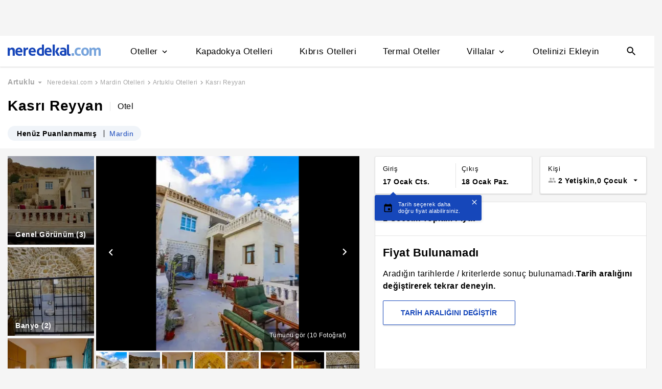

--- FILE ---
content_type: text/html
request_url: https://www.neredekal.com/kasri-reyyan-fiyatlari/
body_size: 34402
content:
<!DOCTYPE html><html lang="tr"><head><meta charSet="utf-8"/><link rel="preload" href="https://s.neredekal.com/desktop/static/neredekal-logo.svg" as="image"/><title>Kasrı Reyyan - Mardin Artuklu</title><meta name="description" content="Kasrı Reyyan (Mardin) fiyatlarını karşılaştır en ucuz fiyatı bul, yorumları ve tesis özelliklerini incele. Aynı oda daha ucuza Neredekal.com&#x27;da"/><meta name="robots" content="index,follow"/><meta name="viewport" content="width=device-width, initial-scale=1, user-scalable=no"/><meta http-equiv="X-UA-Compatible" content="IE=edge"/><link rel="shortcut icon" href="/static/favicon.ico"/><link rel="preload" href="https://i.neredekal.com/i/neredekal/75/619x420/63f8763a1e0976e1b3b91cbf" as="image"/><link rel="preload" href="https://s.neredekal.com/desktop/static/neredekal-logo.svg" as="image"/><link rel="apple-touch-icon" href="/static/apple-touch-icon.png"/><link rel="icon" href="/static/favicon.ico"/><link rel="dns-prefetch" href="//i.neredekal.com"/><link rel="dns-prefetch" href="//s.neredekal.com"/><link rel="dns-prefetch" href="//www.googletagmanager.com"/><link rel="dns-prefetch" href="//www.google-analytics.com"/><link rel="dns-prefetch" href="//connect.facebook.net"/><link rel="dns-prefetch" href="//googleads.g.doubleclick.net"/><link rel="preconnect" href="//i.neredekal.com"/><link rel="preconnect" href="//s.neredekal.com"/><link rel="preconnect" href="//www.googletagmanager.com"/><link rel="preconnect" href="//www.google-analytics.com"/><link rel="preconnect" href="//www.googletagmanager.com"/><link rel="preconnect" href="//www.google-analytics.com"/><link rel="dns-prefetch" href="//maps.googleapis.com"/><link rel="dns-prefetch" href="//maps.gstatic.com"/><link rel="dns-prefetch" href="//mts0.googleapis.com"/><link rel="dns-prefetch" href="//mts1.googleapis.com"/><meta property="og:url" content="https://www.neredekal.com/kasri-reyyan-fiyatlari/"/><meta property="og:type" content="website"/><meta property="og:title" content="Kasrı Reyyan - Mardin Artuklu"/><meta property="og:description" content="Kasrı Reyyan (Mardin) fiyatlarını karşılaştır en ucuz fiyatı bul, yorumları ve tesis özelliklerini incele. Aynı oda daha ucuza Neredekal.com&#x27;da"/><meta property="og:image" content="https://i.neredekal.com/i/neredekal/75/800x600/63f8763a1e0976e1b3b91cbf"/><meta property="og:image:alt" content="Kasrı Reyyan - Mardin Artuklu"/><meta name="og:image:width" content="800"/><meta name="og:image:height" content="600"/><meta name="twitter:card" content="summary_large_image"/><meta name="twitter:image" content="https://i.neredekal.com/i/neredekal/75/800x600/63f8763a1e0976e1b3b91cbf"/><meta name="twitter:image:alt" content="Kasrı Reyyan - Mardin Artuklu"/><meta name="twitter:description" content="Kasrı Reyyan (Mardin) fiyatlarını karşılaştır en ucuz fiyatı bul, yorumları ve tesis özelliklerini incele. Aynı oda daha ucuza Neredekal.com&#x27;da"/><meta name="twitter:site" content="@neredekal"/><meta name="twitter:creator" content="@neredekal"/><meta name="twitter:url" content="https://www.neredekal.com/kasri-reyyan-fiyatlari/"/><link rel="canonical" href="https://www.neredekal.com/kasri-reyyan-fiyatlari/"/><script type="application/ld+json">{      "@context": "https://schema.org",      "@type": "BreadcrumbList",      "itemListElement":        [{        "@type": "ListItem",        "position": 1,        "item":          {            "@id": "https://www.neredekal.com/",            "name": "Neredekal.com"          }      },{        "@type": "ListItem",        "position": 2,        "item":          {            "@id": "https://www.neredekal.com/mardin-otelleri/",            "name": "Mardin Otelleri"          }      },{        "@type": "ListItem",        "position": 3,        "item":          {            "@id": "https://www.neredekal.com/artuklu-otelleri/",            "name": "Artuklu Otelleri"          }      },{        "@type": "ListItem",        "position": 4,        "item":          {            "@id": "https://www.neredekal.com/kasri-reyyan-fiyatlari/",            "name": "Kasrı Reyyan"          }      }]    }</script><script type="application/ld+json">{      "@context": "https://schema.org",      "@type": "FAQPage",      "mainEntity": [{            "@type": "Question",            "name": "Kasrı Reyyan için 1 gecelik fiyat ne kadardır?",            "acceptedAnswer":              {                "@type": "answer",                "text": "Kasrı Reyyan için 1 gecelik ortalama fiyat bilgisi yoktur."              }          },{            "@type": "Question",            "name": "Kasrı Reyyan için tesisinde bulunan odaların özellikleri nelerdir?",            "acceptedAnswer":              {                "@type": "answer",                "text": "Kasrı Reyyan odalarında Klima, Minibar, Aile Odaları, Çift Kişilik Yatak, Dolap bulunmaktadır. Oda özelliklerinde daha fazla bilgi almak için otel sayfasını inceleyebilirsiniz."              }          },{            "@type": "Question",            "name": "Kasrı Reyyan için rezervasyonumu ücretsiz iptal edebilir miyim?",            "acceptedAnswer":              {                "@type": "answer",                "text": "Kasrı Reyyan için ücretsiz rezervasyon iptali isteği tesis politikasına bağlı olarak değişebilmektedir. Daha fazla bilgi almak için otel sayfasını inceleyebilirsiniz."              }          },{            "@type": "Question",            "name": "Kasrı Reyyan için popüler tesis özellikleri nelerdir?",            "acceptedAnswer":              {                "@type": "answer",                "text": "Kasrı Reyyan için popüler tesis özellikleri; Resepsiyon, Restoran olmasıdır."              }          },{            "@type": "Question",            "name": "Kasrı Reyyan için tesis giriş ve çıkış saatleri kaçtır?",            "acceptedAnswer":              {                "@type": "answer",                "text": "Kasrı Reyyan tesisi için 14:00 giriş, 12:00 çıkış yapılmaktadır."              }          }]  }</script><script type="application/ld+json">{"@context":"http://schema.org","@type":"Hotel","name":"Kasrı Reyyan - Mardin Artuklu","url":"https://www.neredekal.com/kasri-reyyan-fiyatlari/","hasMap":"https://maps.google.com/?q=37.3138121,40.740964","availableLanguage":[],"checkinTime":"14:00","checkoutTime":"12:00","image":"https://i.neredekal.com/i/neredekal/75/1200x1200/63f8763a1e0976e1b3b91cbf","photo":[{"@type":"ImageObject","contentUrl":"https://i.neredekal.com/i/neredekal/75/1200x1200/63f8763a1e0976e1b3b91cbf","description":null},{"@type":"ImageObject","contentUrl":"https://i.neredekal.com/i/neredekal/75/1200x1200/63f87642a8255be052a488b4","description":""},{"@type":"ImageObject","contentUrl":"https://i.neredekal.com/i/neredekal/75/1200x1200/63f8764cf8279c5a6fb4b787","description":""},{"@type":"ImageObject","contentUrl":"https://i.neredekal.com/i/neredekal/75/1200x1200/63f87665f8279c5a6fb4b78b","description":""},{"@type":"ImageObject","contentUrl":"https://i.neredekal.com/i/neredekal/75/1200x1200/63f876781e0976e1b3b91cc1","description":""},{"@type":"ImageObject","contentUrl":"https://i.neredekal.com/i/neredekal/75/1200x1200/63f875e0f8279c5a6fb4b783","description":""},{"@type":"ImageObject","contentUrl":"https://i.neredekal.com/i/neredekal/75/1200x1200/63f875e6f8279c5a6fb4b785","description":""},{"@type":"ImageObject","contentUrl":"https://i.neredekal.com/i/neredekal/75/1200x1200/63f87655f8279c5a6fb4b789","description":""},{"@type":"ImageObject","contentUrl":"https://i.neredekal.com/i/neredekal/75/1200x1200/63f8766c513b77e144e63f89","description":""},{"@type":"ImageObject","contentUrl":"https://i.neredekal.com/i/neredekal/75/1200x1200/63f8768aa8255be052a488b6","description":""}],"paymentAccepted":[],"description":"","telephone":"+90","address":[{"@type":"PostalAddress","streetAddress":"Medrese Mah. 245 Nar Sok. No:18A Artuklu Mardin Medrese Mahallesi 245 Nar Sok. No: 18/A Mardin/Artuklu 47100 Artuklu"}],"amenityFeature":["Klima","Minibar","Resepsiyon","Restoran"]}</script><link rel="preload" href="https://i.neredekal.com/i/neredekal/75/619x420/63f8763a1e0976e1b3b91cbf" as="image"/><link rel="preload" href="https://i.neredekal.com/i/neredekal/75/619x420/63f8763a1e0976e1b3b91cbf" as="image"/><link rel="preload" href="https://i.neredekal.com/i/neredekal/75/71x71/63f8763a1e0976e1b3b91cbf" as="image"/><link rel="preload" href="https://i.neredekal.com/i/neredekal/75/71x71/63f87642a8255be052a488b4" as="image"/><link rel="preload" href="https://i.neredekal.com/i/neredekal/75/71x71/63f8764cf8279c5a6fb4b787" as="image"/><link rel="preload" href="https://i.neredekal.com/i/neredekal/75/71x71/63f87665f8279c5a6fb4b78b" as="image"/><link rel="preload" href="https://i.neredekal.com/i/neredekal/75/71x71/63f876781e0976e1b3b91cc1" as="image"/><link rel="preload" href="https://i.neredekal.com/i/neredekal/75/71x71/63f875e0f8279c5a6fb4b783" as="image"/><link rel="preload" href="https://i.neredekal.com/i/neredekal/75/71x71/63f875e6f8279c5a6fb4b785" as="image"/><link rel="preload" href="https://i.neredekal.com/i/neredekal/75/71x71/63f87655f8279c5a6fb4b789" as="image"/><link rel="preload" href="https://i.neredekal.com/i/neredekal/75/71x71/63f8766c513b77e144e63f89" as="image"/><link rel="preload" href="https://i.neredekal.com/i/neredekal/75/71x71/63f8768aa8255be052a488b6" as="image"/><meta name="next-head-count" content="59"/><script type="text/javascript"></script><noscript data-n-css=""></noscript><script defer="" nomodule="" src="https://s.neredekal.com/desktop/_next/static/chunks/polyfills-42372ed130431b0a.js"></script><script defer="" src="https://s.neredekal.com/desktop/_next/static/chunks/9913.3b08c51d9fca4c44.js"></script><script defer="" src="https://s.neredekal.com/desktop/_next/static/chunks/5976.24ffdb90cfcac5f4.js"></script><script src="https://s.neredekal.com/desktop/_next/static/chunks/webpack-e5df490515f965a1.js" defer=""></script><script src="https://s.neredekal.com/desktop/_next/static/chunks/framework-3bc9684f49160ebb.js" defer=""></script><script src="https://s.neredekal.com/desktop/_next/static/chunks/main-5da1c39d414a3f93.js" defer=""></script><script src="https://s.neredekal.com/desktop/_next/static/chunks/pages/_app-39cc14156ce198a8.js" defer=""></script><script src="https://s.neredekal.com/desktop/_next/static/chunks/9476-20852dd8272f61fe.js" defer=""></script><script src="https://s.neredekal.com/desktop/_next/static/chunks/615-6b9f3dd71a13ced0.js" defer=""></script><script src="https://s.neredekal.com/desktop/_next/static/chunks/7285-16249bb9239f993b.js" defer=""></script><script src="https://s.neredekal.com/desktop/_next/static/chunks/2613-9ab32533f622b300.js" defer=""></script><script src="https://s.neredekal.com/desktop/_next/static/chunks/7411-d194d01a713f3dcc.js" defer=""></script><script src="https://s.neredekal.com/desktop/_next/static/chunks/4101-f5c369b62aa371f7.js" defer=""></script><script src="https://s.neredekal.com/desktop/_next/static/chunks/7563-37e7387024eb90de.js" defer=""></script><script src="https://s.neredekal.com/desktop/_next/static/chunks/4983-2c74aa54bee7e310.js" defer=""></script><script src="https://s.neredekal.com/desktop/_next/static/chunks/2786-80ab047af5fe59f1.js" defer=""></script><script src="https://s.neredekal.com/desktop/_next/static/chunks/7075-140093fa95aeea65.js" defer=""></script><script src="https://s.neredekal.com/desktop/_next/static/chunks/pages/tesis-detay-035eca6ea3ca9cba.js" defer=""></script><script src="https://s.neredekal.com/desktop/_next/static/oayIWtqZV0z3Lf52854LD/_buildManifest.js" defer=""></script><script src="https://s.neredekal.com/desktop/_next/static/oayIWtqZV0z3Lf52854LD/_ssgManifest.js" defer=""></script><style data-emotion="css gh4nco roynbj 1g8nv92 1pjkpap 6lxsf3 sncxrr 1o7jjti ed90cg 1bxmm8e 7epa04 1qru1qd 1h44t32 8jah14 x5kxwt 1eji3cn xjmv5z 1seux6j x9m4b2 172j8a1 1g6ajnz 14tuenj tdp3ba 2vliah 13bbgv3 a6ivnr 9wodav qe845x 1tg0a7s o1rlh6 1fe7rfd 281kbe 1mu5rs1 ala8ul 1w3i4mr cxe5rb nsljls 19pu3o8 f5q071 18u9ahl 19izh1d 1ibwzhr 189d9ae 1mpqas2 18yqw5o h70fig tnub8d 1obemnv 1tcg6bs 19lz0u9 12emn7o g5yr86 1moilhx 7exiz0 84j8lc aurft1 1jofqk3 pd77oa 1qbt26o b4k5mc 1kds3cg 17im7wt 17khump lbt2iy r4y3cf 1427yjs 1wgkewf sm9svv i35f0e 2eeif4 wpiwif 1epzpri 147q4sf 124cg1s 100g8ce 8l2qxx 1wp323b 3wc0w3 vvqheh 1rck0tt cl4rt1 vois56 r4hsfp 1qdgwqb 1s6dy17 1jrpjia 1rtw7c0 lnn9dh 7rlz80 1ecrh8x pzhaax 1e1ij37 1mgwoe6 sb412i 14alcct 1bqbi5h p2rkpr mgwz7a 7mwl8p 8btuj1 1mm75xc pcxa1d b07y8p 1drr9ao 11l6a7d y1qala g19cf3 1dnyspj 14caadc 1l4y7zr fa7fwm yzglsm 7q3c8a 1as6ib3 xn30rn 1qaiwqn 1ondbto 1q1bmyr 1xzfjsi vbtnah ud6kpt j748mp 1j3qmzd 2bb2ex j5dz1z lin2vm 1pfxkft ov7w2g 1mj4ioh 1o1uiej 1gulpsn wsltt1 1iw3b2o eqgmp4 9353ps o4o2wo u0u4d3 avho4t 1mqxiht 1nzjc2i vcichj 2x0t1k 12zzm22 11kc19u 1r4822j 1e9t6ua 1wxhkwp 18zood2 sq6vgj xqktnb 171nukj 67ph75 132sec5 qpq1jh 7tu4xy 1v43u78 1kxb0dr 1flzjmb 1gh1gyc 36wvhe 6jy6gg 1s1nal8 9li1iv ejajke 1q60i1b 10fjn81 jp1oqh 1ywe7rq i2jvmj 1a9utid q6wckv 4k6hxf dnb3wx 1lrg7s6 1e4ni45 10v55ah 153n6p5 mjup8u ymhax7 xr6ug wpu6xi 1i1z7ja 1jddpuz 1qqwuhv ff0d37 c6qiae invogy ngay20 vujz8e 14uw69j 4zpyyi ojlxj2 2qxrmg 9334i9 1wh6dco kdvfw2 u2fjzv 185u68t 1f7h3o4 uz7gs6 1cykxgh 1q6wxj9 1vbecza 15jcaac lbeapv eb79u9 qx9cgk 15wahgi 1vbce3k ars58w l7mlup iikcme 1vcw7rt eon1de taq9v4 10drs24 1qpv9xy 1bho451 5rpaou 1l52v4c z5gr8j 1u6on2a 4uhhab 1306pwn ypy501 1isfzlu 6tlvnu q1b7rb 169imjo 1tss4uk sls8gr ia9po6 1fnavh zrh2im psnz9g 11rr7n1 1hp6neg 1j1zwz5 t4gfoe a7fvf 4s55a 1f2zll1 ghqgb1 1mj4dvc cp1mba iu2scw 3jaadn 1w3zuwz 11i1ojl 1vd7o05 1qp22di 10dqmpr c1dxa0 18yaiqa tmuilk 1jo1mbj w7dq5g 2nhqpy 1hf2yc1 uo8nqn 1g7d3sy 1v14nbb desmj 1sa1f18 1f01q6v qkqpdl 1e1h6cc 1pmuij8 1b2koud 1i7qjwz 1owf5rt pxltwj 1i07a4o 1107o4y 1blwfe1 1ixgajo">*{box-sizing:border-box;-webkit-tap-highlight-color:rgba(255,255,255,0);}@media (max-width:768px){html,body{overflow-x:scroll !important;-webkit-overflow-scrolling:touch;min-width:768px;width:100%;}}html,body{-webkit-overflow-scrolling:touch;background:#f5f5f5;margin:0;min-height:100%;overflow-x:hidden;font-family:Inter,Roboto,Helvetica,Arial,sans-serif;;    font-size:16px;letter-spacing:0.5px;color:black;}@keyframes wave-squares{0%{background-position:-468px 0;}100%{background-position:468px 0;}};.rc-slider-track{background-color:#1647ba;}.rc-slider-handle{height:12px;width:12px;margin-top:-10px;box-shadow:0 1px 4px 0 rgba(0,0,0,0.2);border:solid 1px #1647ba;background-color:white;}.rc-slider-handle-1{margin-left:6px;}.rc-slider-rail{background-color:#e3e3e3;}.rc-slider-tooltip{-webkit-tap-highlight-color:#1647ba;}.rc-slider-tooltip-inner{background-color:#1647ba;padding:8px 15px;height:30px;font-size:11px;font-weight:bold;line-height:unset;white-space:nowrap;position:absolute;z-index:150;}.rc-range-tooltip-arrow{background-color:#1647ba;}.carousel.carousel-slider .control-arrow,.carousel .control-arrow{-webkit-transition:all 0.25s ease-in;transition:all 0.25s ease-in;opacity:0.4;filter:alpha(opacity=40);position:absolute;z-index:2;top:20px;background:none;border:0;font-size:32px;cursor:pointer;}.carousel .control-arrow:focus,.carousel .control-arrow:hover{opacity:1;filter:alpha(opacity=100);}.carousel.carousel-slider .control-arrow:before,.carousel .control-arrow:before{margin:0 5px;display:inline-block;border-top:8px solid transparent;border-bottom:8px solid transparent;content:"";}.carousel .control-disabled.control-arrow{opacity:0;filter:alpha(opacity=0);cursor:inherit;display:none;}.carousel .control-prev.control-arrow{left:0;}.carousel .control-prev.control-arrow:before{border-right:8px solid #fff;}.carousel .control-next.control-arrow{right:0;}.carousel .control-next.control-arrow:before{border-left:8px solid #fff;}.carousel-root{outline:none;}.carousel{position:relative;width:100%;}.carousel *{-webkit-box-sizing:border-box;-moz-box-sizing:border-box;box-sizing:border-box;}.carousel img{width:100%;display:inline-block;pointer-events:none;}.carousel .carousel{position:relative;}.carousel .control-arrow{outline:0;border:0;background:none;top:50%;margin-top:-13px;font-size:18px;}.carousel .thumbs-wrapper{margin:20px;overflow:hidden;}.carousel .thumbs{-webkit-transition:all 0.15s ease-in;transition:all 0.15s ease-in;-webkit-transform:translateZ(0);transform:translateZ(0);position:relative;list-style:none;white-space:nowrap;}.carousel .thumb{-webkit-transition:border 0.15s ease-in;transition:border 0.15s ease-in;display:inline-block;margin-right:6px;white-space:nowrap;overflow:hidden;border:3px solid #fff;padding:2px;}.carousel .thumb:focus{border:3px solid #ccc;outline:none;}.carousel .thumb.selected,.carousel .thumb:hover{border:3px solid #333;}.carousel .thumb img{vertical-align:top;}.carousel.carousel-slider{position:relative;margin:0;overflow:hidden;}.carousel.carousel-slider .control-arrow{top:0;color:#fff;font-size:26px;bottom:0;margin-top:0;padding:5px;}.carousel.carousel-slider .control-arrow:hover{background:rgba(0,0,0,0.2);}.carousel .slider-wrapper{overflow:hidden;margin:auto;width:100%;-webkit-transition:height 0.15s ease-in;transition:height 0.15s ease-in;}.carousel .slider-wrapper.axis-horizontal .slider{-ms-box-orient:horizontal;display:-moz-box;display:-moz-flex;display:-webkit-flex;display:flex;}.carousel .slider-wrapper.axis-horizontal .slider .slide{-webkit-flex-direction:column;-moz-box-orient:vertical;-moz-box-direction:normal;flex-direction:column;-webkit-flex-flow:column;flex-flow:column;}.carousel .slider-wrapper.axis-vertical{-ms-box-orient:horizontal;display:-moz-box;display:-moz-flex;display:-webkit-flex;display:flex;}.carousel .slider-wrapper.axis-vertical .slider{-webkit-flex-direction:column;-moz-box-orient:vertical;-moz-box-direction:normal;flex-direction:column;}.carousel .slider{margin:0;padding:0;position:relative;list-style:none;width:100%;}.carousel .slider.animated{-webkit-transition:all 0.35s ease-in-out;transition:all 0.35s ease-in-out;}.carousel .slide{min-width:100%;margin:0;position:relative;text-align:center;}.carousel .slide img{width:100%;vertical-align:top;border:0;}.carousel .slide iframe{display:inline-block;width:-webkit-calc(100% - 80px);width:calc(100% - 80px);margin:0 40px 40px;border:0;}.carousel .slide .legend{-webkit-transition:all 0.5s ease-in-out;transition:all 0.5s ease-in-out;position:absolute;bottom:40px;left:50%;margin-left:-45%;width:90%;border-radius:10px;background:#000;color:#fff;padding:10px;font-size:12px;text-align:center;opacity:0.25;-webkit-transition:opacity 0.35s ease-in-out;transition:opacity 0.35s ease-in-out;}.carousel .control-dots{position:absolute;bottom:0;margin:10px 0;padding:0;text-align:center;width:100%;z-index:1;}@media (min-width:960px){.carousel .control-dots{bottom:0;}}.carousel .control-dots .dot{-webkit-transition:opacity 0.25s ease-in;transition:opacity 0.25s ease-in;opacity:0.3;filter:alpha(opacity=30);-webkit-box-shadow:1px 1px 2px rgba(0,0,0,0.9);box-shadow:1px 1px 2px rgba(0,0,0,0.9);background:#fff;border-radius:50%;width:8px;height:8px;cursor:pointer;display:inline-block;margin:0 8px;}.carousel .control-dots .dot.selected,.carousel .control-dots .dot:hover{opacity:1;filter:alpha(opacity=100);}.carousel .carousel-status{position:absolute;top:0;right:0;padding:5px;font-size:10px;text-shadow:1px 1px 1px rgba(0,0,0,0.9);color:#fff;}.carousel:hover .slide .legend{opacity:1;}.advanced-slider .carousel .carousel-status{text-shadow:0.3px 0.5px 0.3px #000000;}.advanced-slider .carousel.carousel-slider{height:450px;}@media (min-width:1441px){.advanced-slider .carousel.carousel-slider{height:585px;}}.advance-slider-item-wrapper{position:relative;}.advance-slider-item-wrapper:before{content:" ";position:absolute;background:linear-gradient(180deg,rgb(255 255 255 / 0%) 0%,rgb(0 0 6 / 30%) 100%);width:100%;height:80px;z-index:1;bottom:0;}.errorWrapper{background:url("https://s.neredekal.com/desktop/static/404-background.png") fixed no-repeat bottom center      #d8eaf9;text-align:center;height:100vh;padding-top:25px;}@-webkit-keyframes animation-b7n1on{0%{-webkit-transform:rotate(0deg);-moz-transform:rotate(0deg);-ms-transform:rotate(0deg);transform:rotate(0deg);}100%{-webkit-transform:rotate(360deg);-moz-transform:rotate(360deg);-ms-transform:rotate(360deg);transform:rotate(360deg);}}@keyframes animation-b7n1on{0%{-webkit-transform:rotate(0deg);-moz-transform:rotate(0deg);-ms-transform:rotate(0deg);transform:rotate(0deg);}100%{-webkit-transform:rotate(360deg);-moz-transform:rotate(360deg);-ms-transform:rotate(360deg);transform:rotate(360deg);}}@-webkit-keyframes animation-1velia8{0%{opacity:1;}30%{opacity:1;}100%{opacity:0;}}@keyframes animation-1velia8{0%{opacity:1;}30%{opacity:1;}100%{opacity:0;}}.css-gh4nco{box-sizing:border-box;width:100%;display:-webkit-box;display:-webkit-flex;display:-ms-flexbox;display:flex;-webkit-box-pack:center;-ms-flex-pack:center;-webkit-justify-content:center;justify-content:center;box-sizing:border-box;padding:10px 0;min-height:70px;}.css-roynbj{box-sizing:border-box;}.css-1g8nv92{box-sizing:border-box;-webkit-box-pack:center;-ms-flex-pack:center;-webkit-justify-content:center;justify-content:center;display:-webkit-box;display:-webkit-flex;display:-ms-flexbox;display:flex;height:auto;overflow:hidden;margin:0 auto;z-index:0;height:50px;}.css-1pjkpap{box-sizing:border-box;width:100%;-webkit-box-pack:justify;-webkit-justify-content:space-between;justify-content:space-between;-webkit-align-items:center;-webkit-box-align:center;-ms-flex-align:center;align-items:center;display:-webkit-box;display:-webkit-flex;display:-ms-flexbox;display:flex;padding:0px 15px;height:60px;box-shadow:0 2px 2px 0 rgba(0,0,0,0.1);background-color:white;z-index:101;position:relative;}@media (max-width: 1024px){.css-1pjkpap{height:40px;padding:0px 38px;}}.css-6lxsf3{box-sizing:border-box;width:100%;-webkit-align-items:stretch;-webkit-box-align:stretch;-ms-flex-align:stretch;align-items:stretch;-webkit-box-pack:justify;-webkit-justify-content:space-between;justify-content:space-between;display:-webkit-box;display:-webkit-flex;display:-ms-flexbox;display:flex;max-width:1440px;margin:auto;height:100%;overflow-y:hidden;overflow-x:hidden;overflow-y:unset;overflow-x:unset;}.css-sncxrr{box-sizing:border-box;display:-webkit-box;display:-webkit-flex;display:-ms-flexbox;display:flex;}.css-1o7jjti{box-sizing:border-box;-webkit-align-items:center;-webkit-box-align:center;-ms-flex-align:center;align-items:center;display:-webkit-box;display:-webkit-flex;display:-ms-flexbox;display:flex;margin-top:-5px;}@media (max-width: 1024px){.css-1o7jjti{margin-top:-3px;}}.css-ed90cg{font-size:13px;color:black;-webkit-text-decoration:none;text-decoration:none;cursor:pointer;}@media (max-width: 1024px){.css-ed90cg{font-size:12px;}}.css-ed90cg:hover{-webkit-text-decoration:underline;text-decoration:underline;}.css-1bxmm8e{box-sizing:border-box;width:182px;height:22px;position:relative;}@media (max-width: 1024px){.css-1bxmm8e{width:113px;height:14px;}}.css-7epa04{width:100%;height:100%;object-fit:fill;min-height:auto;padding-top:auto;padding-bottom:auto;margin-left:0;margin-top:0;}.css-1qru1qd{box-sizing:border-box;-webkit-align-items:stretch;-webkit-box-align:stretch;-ms-flex-align:stretch;align-items:stretch;display:-webkit-box;display:-webkit-flex;display:-ms-flexbox;display:flex;padding-left:58px;-webkit-align-items:stretch;-webkit-box-align:stretch;-ms-flex-align:stretch;align-items:stretch;margin-bottom:-2px;}@media (max-width: 1024px){.css-1qru1qd{padding-left:26px;}}.css-1h44t32{box-sizing:border-box;display:-webkit-box;display:-webkit-flex;display:-ms-flexbox;display:flex;position:relative;cursor:pointer;}.css-1h44t32:not(:last-of-type){margin-right:52px;}@media (max-width: 1024px){.css-1h44t32:not(:last-of-type){margin-right:17px;}}.css-1h44t32:after{content:" ";width:0%;height:4px;left:50%;-webkit-transform:translateX(-50%);-moz-transform:translateX(-50%);-ms-transform:translateX(-50%);transform:translateX(-50%);background-color:#1647ba;position:absolute;bottom:2px;-webkit-transition:all 0.2s ease-in-out;transition:all 0.2s ease-in-out;}.css-1h44t32:hover:after{padding-right:50%;padding-left:50%;}@media (max-width: 1024px){.css-1h44t32:after{height:2px;}.css-1h44t32:hover:after{padding:0!important;}}.css-8jah14{box-sizing:border-box;-webkit-align-items:center;-webkit-box-align:center;-ms-flex-align:center;align-items:center;display:-webkit-box;display:-webkit-flex;display:-ms-flexbox;display:flex;}.css-x5kxwt{box-sizing:border-box;font-weight:500;white-space:normal;font-size:17px;}@media (max-width: 1024px){.css-x5kxwt{font-size:12px;}}.css-1eji3cn{margin-left:4px;-webkit-transition:all 0.3s ease;transition:all 0.3s ease;-webkit-transform:rotate(90deg);-moz-transform:rotate(90deg);-ms-transform:rotate(90deg);transform:rotate(90deg);width:18px;height:18px;}@media (max-width: 1024px){.css-1eji3cn{margin-left:1px;width:16px;height:16px;}}.css-xjmv5z{box-sizing:border-box;position:absolute;background-color:white;z-index:300;top:60px;border-radius:4px;box-shadow:0 2px 10px 0 rgba(0,0,0,0.18);border:1px solid #eaeaea;-webkit-transition:all 0.3s ease;transition:all 0.3s ease;left:0;opacity:0;visibility:hidden;}@media (max-width:1438px){.css-xjmv5z{left:0;}}@media (max-width: 1024px){.css-xjmv5z{top:40px;}}.css-1seux6j{box-sizing:border-box;display:-webkit-box;display:-webkit-flex;display:-ms-flexbox;display:flex;padding:25px;width:100%;}@media (max-width: 1024px){.css-1seux6j{padding:20px;}}.css-x9m4b2{box-sizing:border-box;width:100%;display:-webkit-box;display:-webkit-flex;display:-ms-flexbox;display:flex;}.css-172j8a1{box-sizing:border-box;display:-webkit-box;display:-webkit-flex;display:-ms-flexbox;display:flex;-webkit-flex-direction:column;-ms-flex-direction:column;flex-direction:column;white-space:nowrap;}.css-172j8a1+.css-172j8a1{padding-left:50px;}@media (max-width: 1024px){.css-172j8a1+.css-172j8a1{padding-left:40px;}}.css-1g6ajnz{font-size:13px;color:black;-webkit-text-decoration:none;text-decoration:none;cursor:pointer;display:-webkit-box;display:-webkit-flex;display:-ms-flexbox;display:flex;-webkit-text-decoration:none;text-decoration:none;}@media (max-width: 1024px){.css-1g6ajnz{font-size:12px;}}.css-1g6ajnz:hover{-webkit-text-decoration:underline;text-decoration:underline;}.css-1g6ajnz div span{font-size:13px!important;}@media (max-width: 1024px){.css-1g6ajnz div span{font-size:12px!important;}}.css-1g6ajnz div strong{font-size:15px!important;}.css-1g6ajnz div strong span{font-size:15px!important;}@media (max-width: 1024px){.css-1g6ajnz div strong span{font-size:12px!important;}}@media (max-width: 1024px){.css-1g6ajnz div strong{font-size:12px!important;}}.css-1g6ajnz+.css-1g6ajnz div strong{margin-top:10px;display:-webkit-inline-box;display:-webkit-inline-flex;display:-ms-inline-flexbox;display:inline-flex;}.css-1g6ajnz:not(:last-child){margin-bottom:10px;}.css-1g6ajnz:hover{color:#1647ba;-webkit-text-decoration:none;text-decoration:none;}.css-14tuenj{font-size:13px;color:black;-webkit-text-decoration:none;text-decoration:none;cursor:pointer;font-size:17px;}@media (max-width: 1024px){.css-14tuenj{font-size:12px;}}.css-14tuenj:hover{-webkit-text-decoration:underline;text-decoration:underline;}@media (max-width: 1024px){.css-14tuenj{font-size:12px;}}.css-14tuenj:hover{-webkit-text-decoration:none;text-decoration:none;}.css-tdp3ba{box-sizing:border-box;font-weight:500;white-space:normal;}.css-2vliah{box-sizing:border-box;position:absolute;background-color:white;z-index:300;top:60px;border-radius:4px;box-shadow:0 2px 10px 0 rgba(0,0,0,0.18);border:1px solid #eaeaea;-webkit-transition:all 0.3s ease;transition:all 0.3s ease;left:-320px;opacity:0;visibility:hidden;}@media (max-width:1438px){.css-2vliah{left:-500px;}}@media (max-width: 1024px){.css-2vliah{top:40px;}}.css-13bbgv3{font-size:13px!important;}.css-13bbgv3 span{font-size:13px!important;}.css-13bbgv3 strong{font-size:15px!important;}@media (max-width: 1024px){.css-13bbgv3 strong{font-size:12px!important;}}.css-13bbgv3+.css-13bbgv3 span strong{margin-top:10px;display:-webkit-inline-box;display:-webkit-inline-flex;display:-ms-inline-flexbox;display:inline-flex;}.css-13bbgv3:not(:last-child){margin-bottom:10px;}.css-13bbgv3 span strong{font-size:15px!important;}@media (max-width: 1024px){.css-13bbgv3 span strong{font-size:12px!important;}}.css-13bbgv3 strong span{font-size:15px!important;}@media (max-width: 1024px){.css-13bbgv3 strong span{font-size:12px!important;}}.css-13bbgv3:hover{-webkit-text-decoration:none;text-decoration:none;cursor:default;}.css-a6ivnr{box-sizing:border-box;-webkit-align-items:center;-webkit-box-align:center;-ms-flex-align:center;align-items:center;display:-webkit-box;display:-webkit-flex;display:-ms-flexbox;display:flex;position:relative;margin-right:8px;}.css-9wodav{position:absolute;right:7px;top:50%;-webkit-transform:translateY(-50%) scale(0.767);-moz-transform:translateY(-50%) scale(0.767);-ms-transform:translateY(-50%) scale(0.767);transform:translateY(-50%) scale(0.767);}.css-qe845x{box-sizing:border-box;background-color:white;padding:0px 15px;}@media (max-width: 1024px){.css-qe845x{padding:20px 38px;}}.css-1tg0a7s{box-sizing:border-box;width:100%;padding:20px 15px;padding:0 0 15px 0;width:100%;max-width:1440px;margin:auto;height:100%;overflow-y:hidden;overflow-x:hidden;overflow-y:initial;overflow-x:initial;}@media (max-width: 1024px){.css-1tg0a7s{padding:0;}}.css-o1rlh6{box-sizing:border-box;width:100%;padding:20px 15px;position:relative;padding:22px 0;margin:0 15px;}@media (max-width: 1024px){.css-o1rlh6{padding:17px 0;}}.css-1fe7rfd{box-sizing:border-box;display:none;position:absolute;z-index:100;width:100%;border-radius:4px;box-shadow:0 1px 13px 1px rgba(0,0,0,0.22);background-color:white;padding:16px 12px 20px 12px;line-height:2.5;top:45px;left:-15px;width:250px;max-height:250px;overflow-y:auto;}.css-281kbe{box-sizing:border-box;-webkit-flex-direction:column;-ms-flex-direction:column;flex-direction:column;display:-webkit-box;display:-webkit-flex;display:-ms-flexbox;display:flex;}.css-1mu5rs1{box-sizing:border-box;padding:0px 15px;padding-bottom:15px;overflow-x:auto;margin-left:-15px;margin-right:-15px;margin-bottom:-15px;display:-webkit-box;display:-webkit-flex;display:-ms-flexbox;display:flex;padding:2px 0 0 0;}.css-ala8ul{box-sizing:border-box;display:-webkit-box;display:-webkit-flex;display:-ms-flexbox;display:flex;margin-top:-2px;}.css-1w3i4mr{box-sizing:border-box;color:#a5a5a5;font-weight:600;white-space:normal;font-size:14px;white-space:nowrap;cursor:pointer;}@media (max-width: 1024px){.css-1w3i4mr{font-size:14px;}}.css-cxe5rb{box-sizing:border-box;margin-right:5px;-webkit-align-items:center;-webkit-box-align:center;-ms-flex-align:center;align-items:center;}.css-nsljls{box-sizing:border-box;display:-webkit-box;display:-webkit-flex;display:-ms-flexbox;display:flex;}.css-19pu3o8{font-size:13px;color:black;-webkit-text-decoration:none;text-decoration:none;cursor:pointer;font-size:12px;white-space:nowrap;cursor:pointer;font-weight:normal;color:#a5a5a5;}@media (max-width: 1024px){.css-19pu3o8{font-size:12px;}}.css-19pu3o8:hover{-webkit-text-decoration:underline;text-decoration:underline;}@media (max-width: 1024px){.css-19pu3o8{font-size:11px;}}.css-f5q071{box-sizing:border-box;color:#a5a5a5;font-weight:normal;white-space:normal;font-size:12px;white-space:nowrap;}@media (max-width: 1024px){.css-f5q071{font-size:11px;}}.css-18u9ahl{box-sizing:border-box;-webkit-flex-direction:column;-ms-flex-direction:column;flex-direction:column;display:-webkit-box;display:-webkit-flex;display:-ms-flexbox;display:flex;padding-top:10px;}.css-19izh1d{box-sizing:border-box;-webkit-align-items:center;-webkit-box-align:center;-ms-flex-align:center;align-items:center;-webkit-box-pack:justify;-webkit-justify-content:space-between;justify-content:space-between;display:-webkit-box;display:-webkit-flex;display:-ms-flexbox;display:flex;-webkit-box-flex-flow:wrap;-webkit-flex-flow:wrap;-ms-flex-flow:wrap;flex-flow:wrap;}.css-1ibwzhr{box-sizing:border-box;font-size:18px;font-weight:bold;white-space:normal;margin:0 0 8px;display:-webkit-box;display:-webkit-flex;display:-ms-flexbox;display:flex;-webkit-align-items:center;-webkit-box-align:center;-ms-flex-align:center;align-items:center;}.css-189d9ae{margin:0;font-size:28px;font-weight:600;}@media (max-width: 1024px){.css-189d9ae{font-size:26px;}}.css-1mpqas2{box-sizing:border-box;white-space:normal;margin:0 0 6px 14px;font-size:16px;font-weight:normal;line-height:normal;padding-left:14px;border-left:1px solid #e3e3e3;color:black;}@media (max-width: 1024px){.css-1mpqas2{font-size:14px;padding-left:10px;margin:0 0 0 0;border-left:none;}}.css-18yqw5o{box-sizing:border-box;-webkit-box-pack:justify;-webkit-justify-content:space-between;justify-content:space-between;display:-webkit-box;display:-webkit-flex;display:-ms-flexbox;display:flex;position:relative;}.css-h70fig{box-sizing:border-box;-webkit-align-items:center;-webkit-box-align:center;-ms-flex-align:center;align-items:center;display:-webkit-box;display:-webkit-flex;display:-ms-flexbox;display:flex;margin:15px 40px 0 0;padding:4px 15px;height:29px;border-radius:26px;background-color:#f0f4f9;width:-webkit-fit-content;width:-moz-fit-content;width:fit-content;}.css-tnub8d{box-sizing:border-box;font-size:14px;font-weight:600;white-space:normal;margin:0px 2px 0px 3px;}@media (max-width: 1024px){.css-tnub8d{font-size:13px;}}.css-1obemnv{box-sizing:border-box;-webkit-align-items:center;-webkit-box-align:center;-ms-flex-align:center;align-items:center;display:-webkit-box;display:-webkit-flex;display:-ms-flexbox;display:flex;cursor:pointer;position:relative;margin:0px 0px 0px 12px;position:relative;padding-left:11px;}.css-1obemnv:before{content:"";position:absolute;left:0;height:14px;border-left:1px solid #000;}.css-1obemnv>svg:last-child{display:none;}.css-1tcg6bs{box-sizing:border-box;white-space:normal;position:relative;padding-top:1px;color:#1647ba;font-size:14px;font-weight:normal;}@media (max-width: 1024px){.css-1tcg6bs{font-size:13px;}}.css-19lz0u9{margin:2px 0px 0px 2px;}.css-19lz0u9:hover{cursor:pointer;}.css-12emn7o{box-sizing:border-box;padding:0px 15px;margin-bottom:15px;}@media (max-width: 1024px){.css-12emn7o{padding:0px 38px;}}.css-g5yr86{box-sizing:border-box;display:-webkit-box;display:-webkit-flex;display:-ms-flexbox;display:flex;max-width:1440px;margin:auto;height:100%;overflow-y:hidden;overflow-x:hidden;margin-top:15px;overflow-y:unset;overflow-x:unset;}.css-1moilhx{box-sizing:border-box;width:50%;}@media screen and (min-width: 40em){.css-1moilhx{width:50%;}}@media screen and (min-width: 52em){.css-1moilhx{width:50%;}}@media screen and (min-width: 64em){.css-1moilhx{width:55%;}}.css-7exiz0{box-sizing:border-box;-webkit-flex-direction:column-reverse;-ms-flex-direction:column-reverse;flex-direction:column-reverse;display:-webkit-box;display:-webkit-flex;display:-ms-flexbox;display:flex;}@media screen and (min-width: 40em){.css-7exiz0{-webkit-flex-direction:column-reverse;-ms-flex-direction:column-reverse;flex-direction:column-reverse;}}@media screen and (min-width: 52em){.css-7exiz0{-webkit-flex-direction:column-reverse;-ms-flex-direction:column-reverse;flex-direction:column-reverse;}}@media screen and (min-width: 64em){.css-7exiz0{-webkit-flex-direction:row;-ms-flex-direction:row;flex-direction:row;}}.css-84j8lc{box-sizing:border-box;width:100%;padding:20px 15px;position:relative;padding:0;}.css-aurft1{box-sizing:border-box;}.css-1jofqk3{position:absolute;width:100%;}.css-pd77oa{box-sizing:border-box;position:absolute;z-index:2;height:100%;position:absolute;z-index:2;top:calc(50% - 20px);width:35px;height:35px;border-radius:100%;cursor:pointer;background-color:#00000070;text-align:center;left:12px;-webkit-transform:rotate(180deg);-moz-transform:rotate(180deg);-ms-transform:rotate(180deg);transform:rotate(180deg);padding-top:4px;}.css-1qbt26o{width:100%;height:100%;object-fit:fill;min-height:auto;padding-top:auto;padding-bottom:auto;margin-left:0;margin-top:0;object-fit:contain;background:black;aspect-ratio:2/1.36;}@media (min-width:1000px) and (max-width:1359px){.css-1qbt26o{object-fit:none;min-height:380px;height:380px;max-height:380px;}}@media (max-width: 1024px){.css-1qbt26o{object-fit:none;width:346px;min-height:296px;height:296px;}}.css-b4k5mc{box-sizing:border-box;position:absolute;top:50%;left:50%;-webkit-transform:translate(-50%,-50%);-moz-transform:translate(-50%,-50%);-ms-transform:translate(-50%,-50%);transform:translate(-50%,-50%);z-index:2;}.css-1kds3cg{box-sizing:border-box;width:80px;height:80px;position:relative;}.css-17im7wt{display:inline-block;position:relative;width:80px;height:80px;}.css-17im7wt div{box-sizing:border-box;display:block;position:absolute;width:64px;height:64px;margin:8px;border:3px solid #1647ba;border-radius:50%;-webkit-animation:animation-b7n1on 1s cubic-bezier(0.5,0,0.5,1) infinite;animation:animation-b7n1on 1s cubic-bezier(0.5,0,0.5,1) infinite;border-color:#1647ba transparent transparent transparent;}@media (max-width: 1024px){.css-17im7wt{-webkit-transform:scale(0.75);-moz-transform:scale(0.75);-ms-transform:scale(0.75);transform:scale(0.75);}}.css-17khump{box-sizing:border-box;position:absolute;top:50%;left:50%;-webkit-transform:translate(-50%,-50%);-moz-transform:translate(-50%,-50%);-ms-transform:translate(-50%,-50%);transform:translate(-50%,-50%);}.css-17khump svg{width:19px;height:22px;}.css-lbt2iy{width:100%;height:100%;object-fit:fill;min-height:auto;padding-top:auto;padding-bottom:auto;margin-left:0;margin-top:0;object-fit:contain;background:black;aspect-ratio:auto;}@media (min-width:1000px) and (max-width:1359px){.css-lbt2iy{object-fit:none;min-height:380px;height:380px;max-height:380px;}}@media (max-width: 1024px){.css-lbt2iy{object-fit:none;width:346px;min-height:296px;height:296px;}}.css-r4y3cf{box-sizing:border-box;position:absolute;z-index:2;height:100%;top:0;right:0;position:absolute;z-index:2;top:calc(50% - 20px);width:35px;height:35px;border-radius:100%;cursor:pointer;background-color:#00000070;text-align:center;right:12px;text-align:center;padding:4px 0 0 1px;}.css-1427yjs{box-sizing:border-box;position:absolute;bottom:15px;right:15px;background:#00000070;padding:0 10px;height:27px;color:white;font-size:12px;font-weight:500;line-height:25px;border-radius:4px;z-index:100;display:-webkit-box;display:-webkit-flex;display:-ms-flexbox;display:flex;-webkit-align-items:center;-webkit-box-align:center;-ms-flex-align:center;align-items:center;cursor:pointer;}.css-1wgkewf{width:100%;height:100%;object-fit:cover;min-height:auto;padding-top:auto;padding-bottom:auto;margin-left:0;margin-top:0;object-fit:cover;}.css-sm9svv{box-sizing:border-box;width:50%;padding-left:30px;display:-webkit-box;display:-webkit-flex;display:-ms-flexbox;display:flex;-webkit-flex-direction:column;-ms-flex-direction:column;flex-direction:column;}@media screen and (min-width: 40em){.css-sm9svv{width:50%;}}@media screen and (min-width: 52em){.css-sm9svv{width:50%;}}@media screen and (min-width: 64em){.css-sm9svv{width:45%;}}.css-i35f0e{box-sizing:border-box;width:100%;padding:0px 0px 15px 0px;z-index:100;}.css-2eeif4{box-sizing:border-box;display:-webkit-box;display:-webkit-flex;display:-ms-flexbox;display:flex;position:relative;height:74px;}@media (max-width: 1024px){.css-2eeif4{height:43px;}}.css-wpiwif{box-sizing:border-box;display:-webkit-box;display:-webkit-flex;display:-ms-flexbox;display:flex;width:100%;box-shadow:0 1px 2px 0 rgb(0 0 0 / 12%);}.css-1epzpri{box-sizing:border-box;width:100%;display:-webkit-box;display:-webkit-flex;display:-ms-flexbox;display:flex;background-color:white;border-radius:4px;}.css-147q4sf{box-sizing:border-box;-webkit-align-items:center;-webkit-box-align:center;-ms-flex-align:center;align-items:center;display:-webkit-box;display:-webkit-flex;display:-ms-flexbox;display:flex;width:100%;height:55px;box-shadow:0 1px 2px 0 rgba(0,0,0,0.1);border:solid 2px #1647ba;border-radius:4px;background-color:white;padding:9px 12px 8px 12px;position:relative;cursor:pointer;padding:9px 12px 10px 12px;width:50%;box-shadow:none;height:74px;padding:15px;border:solid 0.7px #e3e3e3;border-right:none;border-top-right-radius:unset;border-bottom-right-radius:unset;}@media (max-width: 1024px){.css-147q4sf{height:43px;}}@media (max-width: 1024px){.css-147q4sf{padding:7px 12px;}}.css-124cg1s{box-sizing:border-box;width:100%;}.css-124cg1s>div:first-of-type{font-size:13px;}@media (max-width: 1024px){.css-124cg1s>div:first-of-type{font-size:11px;}}.css-124cg1s>div:last-child{margin-top:10px;}@media (max-width: 1120px){.css-124cg1s>div:last-child{font-size:11px;}}@media (max-width: 1024px){.css-124cg1s>div:last-child{margin-top:1px;font-weight:600;}}.css-100g8ce{box-sizing:border-box;font-size:13px;white-space:normal;}.css-8l2qxx{box-sizing:border-box;font-size:14px;font-weight:600;white-space:normal;}.css-1wp323b{box-sizing:border-box;-webkit-align-items:center;-webkit-box-align:center;-ms-flex-align:center;align-items:center;display:-webkit-box;display:-webkit-flex;display:-ms-flexbox;display:flex;width:100%;height:55px;box-shadow:0 1px 2px 0 rgba(0,0,0,0.1);border:solid 2px #1647ba;border-radius:4px;background-color:white;padding:9px 12px 8px 12px;position:relative;cursor:pointer;padding:9px 12px 10px 12px;width:50%;box-shadow:none;height:74px;padding:15px;border:solid 0.7px #e3e3e3;border-left:none;border-top-left-radius:unset;border-bottom-left-radius:unset;}@media (max-width: 1024px){.css-1wp323b{height:43px;}}@media (max-width: 1024px){.css-1wp323b{padding:7px 12px;}}.css-3wc0w3{box-sizing:border-box;height:48px;margin:2px 11px 0 -11px;border-left:0.5px solid #e3e3e3;}@media (max-width: 1024px){.css-3wc0w3{margin:-3px 11px 0 -16px;}}.css-vvqheh{box-sizing:border-box;box-shadow:0 1px 5px rgb(0 0 0 / 17%);border:0.7px solid #e3e3e3;background-color:white;border-radius:3px;position:absolute;z-index:35;width:calc(100% + 20px);padding:15px 6px 15px 15px;margin:-2px -10px 0;width:250px;display:none;left:50%;top:55px;width:260px;line-height:16px;font-size:12px;margin:3px 0 0 -240px;}.css-vvqheh:before{content:"";position:absolute;top:0;left:50%;-webkit-transform:translateX(-50%) translateY(-100%);-moz-transform:translateX(-50%) translateY(-100%);-ms-transform:translateX(-50%) translateY(-100%);transform:translateX(-50%) translateY(-100%);border-bottom:7px solid #e3e3e3;border-left:7px solid transparent;border-right:7px solid transparent;}.css-vvqheh:after{content:"";position:absolute;top:0;left:50%;-webkit-transform:translateX(-50%) translateY(-100%);-moz-transform:translateX(-50%) translateY(-100%);-ms-transform:translateX(-50%) translateY(-100%);transform:translateX(-50%) translateY(-100%);border-bottom:6px solid white;border-left:6px solid transparent;border-right:6px solid transparent;}@media (max-width: 1024px){.css-vvqheh{width:244px;margin:3px 0 0 -122px;}}.css-1rck0tt{box-sizing:border-box;margin-left:15px;box-shadow:0 1px 2px 0 rgb(0 0 0 / 12%);}@media (max-width:1200px){.css-1rck0tt{width:44%;}}@media (max-width: 1024px){.css-1rck0tt{margin-left:9px;width:124px;}}.css-cl4rt1{box-sizing:border-box;position:relative;min-width:209px;}@media (max-width: 1024px){.css-cl4rt1{min-width:124px;}}.css-vois56{box-sizing:border-box;-webkit-align-items:center;-webkit-box-align:center;-ms-flex-align:center;align-items:center;display:-webkit-box;display:-webkit-flex;display:-ms-flexbox;display:flex;width:100%;height:55px;box-shadow:0 1px 2px 0 rgba(0,0,0,0.1);border:solid 2px #1647ba;border-radius:4px;background-color:white;padding:9px 12px 8px 12px;position:relative;cursor:pointer;position:relative;padding:9px 12px 10px 12px;height:74px;padding:15px;border:solid 0.7px #e3e3e3;}@media (max-width: 1024px){.css-vois56{height:43px;}}@media (max-width: 1024px){.css-vois56{padding:7px 12px 2px 12px;}}.css-r4hsfp{box-sizing:border-box;-webkit-align-items:center;-webkit-box-align:center;-ms-flex-align:center;align-items:center;width:100%;display:-webkit-box;display:-webkit-flex;display:-ms-flexbox;display:flex;}.css-1qdgwqb{box-sizing:border-box;width:100%;}.css-1qdgwqb>div:first-of-type{margin-bottom:7px;font-size:13px;}@media (max-width: 1024px){.css-1qdgwqb>div:first-of-type{font-size:11px;margin-bottom:0;}}.css-1s6dy17{box-sizing:border-box;display:none;margin-right:4px;display:block;}@media (max-width: 1024px){.css-1s6dy17{display:block;}}.css-1jrpjia{box-sizing:border-box;font-size:14px;font-weight:600;}@media (max-width: 1024px){.css-1jrpjia{font-size:11px;}}.css-1rtw7c0{box-sizing:border-box;height:11px;margin:0 7px;border-left:0.5px solid #e3e3e3;}.css-lnn9dh{box-sizing:border-box;-webkit-align-items:center;-webkit-box-align:center;-ms-flex-align:center;align-items:center;display:-webkit-box;display:-webkit-flex;display:-ms-flexbox;display:flex;padding-left:4px;padding-left:0px;}@media (max-width: 1024px){.css-lnn9dh{padding-left:0px;}}.css-7rlz80{box-sizing:border-box;display:none;margin-right:4px;}@media (max-width: 1024px){.css-7rlz80{display:block;}}.css-1ecrh8x{box-sizing:border-box;display:none;margin-right:4px;position:absolute;right:8px;display:block!important;margin-bottom:-3px;}@media (max-width: 1024px){.css-1ecrh8x{display:block;}}.css-pzhaax{box-sizing:border-box;-webkit-flex-direction:column;-ms-flex-direction:column;flex-direction:column;display:-webkit-box;display:-webkit-flex;display:-ms-flexbox;display:flex;border:1px solid #e3e3e3;border-radius:4px;background-color:white;-webkit-box-flex:1;-webkit-flex-grow:1;-ms-flex-positive:1;flex-grow:1;}.css-1e1ij37{box-sizing:border-box;-webkit-box-pack:justify;-webkit-justify-content:space-between;justify-content:space-between;-webkit-align-items:center;-webkit-box-align:center;-ms-flex-align:center;align-items:center;display:-webkit-box;display:-webkit-flex;display:-ms-flexbox;display:flex;border-bottom:solid 1px #e3e3e3;padding:9px 15px 11px 15px;}@media (max-width: 1024px){.css-1e1ij37{padding:13px 12px;}}.css-1mgwoe6{box-sizing:border-box;font-size:16px;font-weight:600;white-space:normal;line-height:45px;}@media (max-width: 1024px){.css-1mgwoe6{font-size:13px;width:45%;line-height:33px;}}.css-sb412i{box-sizing:border-box;width:100%;padding:20px 15px;background-color:white;}@media (max-width: 1024px){.css-sb412i{padding:20px 38px;}}@media (max-width: 1024px){.css-sb412i{padding-left:20px;padding-top:30px;}}.css-14alcct{box-sizing:border-box;font-size:22px;font-weight:bold;white-space:normal;}@media (max-width: 1024px){.css-14alcct{font-size:18px;}}.css-1bqbi5h{font-size:16px;font-weight:400;line-height:1.5em;letter-spacing:0.5px;color:black;}.css-1bqbi5h span{font-weight:bold;}@media (max-width: 1024px){.css-1bqbi5h{font-size:12px;}}.css-p2rkpr{box-sizing:border-box;-webkit-box-pack:start;-ms-flex-pack:start;-webkit-justify-content:flex-start;justify-content:flex-start;display:-webkit-box;display:-webkit-flex;display:-ms-flexbox;display:flex;}.css-mgwz7a{height:48px;border-radius:2px;box-shadow:0 2px 2px 0 rgba(0,0,0,0.1);width:100%;cursor:pointer;background-color:white;color:#1647ba;border:none;outline-width:0;font-size:12px;border:solid 1px #1647ba;width:259px;}.css-mgwz7a:hover{border-color:#062e8c;color:#062e8c;}@media (max-width: 1024px){.css-mgwz7a{height:40px;}}.css-7mwl8p{box-sizing:border-box;-webkit-box-pack:center;-ms-flex-pack:center;-webkit-justify-content:center;justify-content:center;display:-webkit-box;display:-webkit-flex;display:-ms-flexbox;display:flex;font-family:Inter,Roboto,Helvetica,Arial,sans-serif;font-weight:600;}.css-8btuj1{box-sizing:border-box;font-size:14px;font-weight:600;white-space:normal;}@media (max-width: 1024px){.css-8btuj1{font-size:11px;}}.css-1mm75xc{box-sizing:border-box;padding:0px 15px;padding-bottom:15px;overflow-x:auto;margin-left:-15px;margin-right:-15px;margin-bottom:-15px;}.css-pcxa1d{box-sizing:border-box;width:100%;padding:20px 15px;max-width:1440px;margin:auto;height:100%;overflow-y:hidden;overflow-x:hidden;padding:0 0;background-color:white;margin-top:15px;height:auto;box-shadow:0 2px 1px 0 rgba(0,0,0,0.1);}.css-b07y8p{box-sizing:border-box;-webkit-align-items:inherit;-webkit-box-align:inherit;-ms-flex-align:inherit;align-items:inherit;display:-webkit-box;display:-webkit-flex;display:-ms-flexbox;display:flex;max-width:1440px;margin:auto;height:100%;overflow-y:hidden;overflow-x:hidden;overflow-x:unset;}.css-1drr9ao{box-sizing:border-box;display:-webkit-box;display:-webkit-flex;display:-ms-flexbox;display:flex;max-width:1440px;margin:auto;height:100%;overflow-y:hidden;overflow-x:hidden;}.css-11l6a7d{box-sizing:border-box;width:100%;margin-right:0;}@media screen and (min-width: 40em){.css-11l6a7d{width:100%;margin-right:0;}}@media screen and (min-width: 52em){.css-11l6a7d{width:100%;margin-right:0;}}@media screen and (min-width: 64em){.css-11l6a7d{width:66.66666666666666%;margin-right:15px;}}.css-y1qala{box-sizing:border-box;width:100%;display:-webkit-box;display:-webkit-flex;display:-ms-flexbox;display:flex;-webkit-box-pack:center;-ms-flex-pack:center;-webkit-justify-content:center;justify-content:center;box-sizing:border-box;padding:15px 0;min-height:150px;}.css-g19cf3{box-sizing:border-box;-webkit-box-pack:center;-ms-flex-pack:center;-webkit-justify-content:center;justify-content:center;display:-webkit-box;display:-webkit-flex;display:-ms-flexbox;display:flex;height:auto;overflow:hidden;margin:0 auto;z-index:0;height:120px;}.css-1dnyspj{box-sizing:border-box;width:100%;padding:20px 15px;background-color:white;border:1px solid #e3e3e3;border-radius:4px;padding:25px 25px 30px 25px;}@media (max-width: 1024px){.css-1dnyspj{padding:20px 38px;}}@media (max-width: 1024px){.css-1dnyspj{max-width:100%;width:100%;padding:20px 20px 25px 20px;margin-top:12px;}}.css-14caadc{box-sizing:border-box;border-bottom:1px solid #e3e3e3;padding-bottom:30px;padding-top:19px;}@media (max-width: 1024px){.css-14caadc{padding-bottom:21px;}}.css-14caadc:first-of-type{padding-top:0;margin:0;}.css-14caadc:last-child{border-bottom:none;padding-bottom:0;}.css-1l4y7zr{margin:0;font-size:18px;}@media (max-width: 1024px){.css-1l4y7zr{font-size:14px;}}.css-fa7fwm{box-sizing:border-box;display:-webkit-box;display:-webkit-flex;display:-ms-flexbox;display:flex;padding-top:17px;-webkit-box-pack:justify;-webkit-justify-content:space-between;justify-content:space-between;-webkit-box-flex-flow:wrap;-webkit-flex-flow:wrap;-ms-flex-flow:wrap;flex-flow:wrap;}.css-yzglsm{box-sizing:border-box;-webkit-align-items:center;-webkit-box-align:center;-ms-flex-align:center;align-items:center;display:-webkit-box;display:-webkit-flex;display:-ms-flexbox;display:flex;font-size:15px;margin-top:20px;color:#1647ba;cursor:pointer;}@media (max-width: 1024px){.css-yzglsm{font-size:13px;margin-top:16px;}}.css-7q3c8a{box-sizing:border-box;margin-top:7px;display:-webkit-box;display:-webkit-flex;display:-ms-flexbox;display:flex;}.css-1as6ib3{box-sizing:border-box;width:52.5%;-webkit-flex-direction:column;-ms-flex-direction:column;flex-direction:column;display:-webkit-box;display:-webkit-flex;display:-ms-flexbox;display:flex;}.css-xn30rn{box-sizing:border-box;display:-webkit-box;display:-webkit-flex;display:-ms-flexbox;display:flex;-webkit-flex-direction:column;-ms-flex-direction:column;flex-direction:column;padding-top:15px;padding-right:30px;font-size:16px;}@media (max-width: 1024px){.css-xn30rn{padding-top:12px;font-size:12px;}}.css-1qaiwqn{box-sizing:border-box;width:47.5%;}.css-1ondbto{box-sizing:border-box;border:1px solid #e3e3e3;border-radius:4px;overflow:hidden;cursor:pointer;border:0;}.css-1q1bmyr{box-sizing:border-box;width:100%;height:112px;position:relative;}@media (max-width: 1024px){.css-1q1bmyr{height:88px;}}.css-1xzfjsi{width:100%;height:100%;object-fit:cover;min-height:auto;padding-top:auto;padding-bottom:auto;margin-left:0;margin-top:0;}.css-vbtnah{box-sizing:border-box;-webkit-align-items:center;-webkit-box-align:center;-ms-flex-align:center;align-items:center;-webkit-box-pack:center;-ms-flex-pack:center;-webkit-justify-content:center;justify-content:center;display:-webkit-box;display:-webkit-flex;display:-ms-flexbox;display:flex;padding-top:8px;padding-bottom:8px;padding:20px 0px 0px 0px;-webkit-box-pack:start;-ms-flex-pack:start;-webkit-justify-content:flex-start;justify-content:flex-start;}@media (max-width: 1024px){.css-vbtnah{padding-top:10px;padding-bottom:10px;padding:16px 0px 0px 0px;}}.css-ud6kpt{box-sizing:border-box;display:-webkit-box;display:-webkit-flex;display:-ms-flexbox;display:flex;-webkit-align-items:center;-webkit-box-align:center;-ms-flex-align:center;align-items:center;cursor:pointer;font-size:16px;color:#1647ba;font-size:15px;}@media (max-width: 1024px){.css-ud6kpt{font-size:13px;}}.css-ud6kpt:hover{-webkit-text-decoration:underline;text-decoration:underline;}@media (max-width: 1024px){.css-ud6kpt{font-size:13px;}}.css-j748mp{box-sizing:border-box;-webkit-box-pack:center;-ms-flex-pack:center;-webkit-justify-content:center;justify-content:center;display:-webkit-box;display:-webkit-flex;display:-ms-flexbox;display:flex;height:auto;overflow:hidden;margin:0 auto;z-index:0;padding:15px 0;height:105px;}.css-1j3qmzd{box-sizing:border-box;width:100%;padding:0px 0px 15px 0px;z-index:100;margin-top:15px;overflow-y:unset;overflow-x:unset;}.css-2bb2ex{box-sizing:border-box;width:100%;padding:20px 15px;background-color:white;border:1px solid #e3e3e3;border-radius:4px;padding:0;}@media (max-width: 1024px){.css-2bb2ex{padding:20px 38px;}}@media (max-width: 1024px){.css-2bb2ex{max-width:100%;width:100%;padding:0;}}.css-j5dz1z{box-sizing:border-box;font-size:24px;font-weight:bold;white-space:normal;padding:25px 25px 20px 25px;}@media (max-width: 1024px){.css-j5dz1z{padding:23px 20px 15px 20px;}}@media (max-width: 1024px){.css-j5dz1z{font-size:18px;}}.css-lin2vm{box-sizing:border-box;-webkit-box-pack:justify;-webkit-justify-content:space-between;justify-content:space-between;-webkit-align-items:center;-webkit-box-align:center;-ms-flex-align:center;align-items:center;display:-webkit-box;display:-webkit-flex;display:-ms-flexbox;display:flex;padding:0px 25px 15px 25px;}@media (max-width: 1024px){.css-lin2vm{padding:0px 20px 10px 20px;}}.css-1pfxkft{box-sizing:border-box;position:relative;border:0.7px solid #e3e3e3;background-color:white;display:-webkit-box;display:-webkit-flex;display:-ms-flexbox;display:flex;-webkit-align-items:center;-webkit-box-align:center;-ms-flex-align:center;align-items:center;border-radius:4px;}.css-ov7w2g{width:100%;border:none;background:none;padding:7px 30px 7px 12px;cursor:pointer;-webkit-appearance:none;position:relative;-webkit-user-select:none;-moz-user-select:none;-ms-user-select:none;user-select:none;outline:none;z-index:2;font-weight:500;color:black;font-size:12px;letter-spacing:0.5px;font-family:Inter,Roboto,Helvetica,Arial,sans-serif;padding:15px 53px 16px 15px;font-size:14px;}@media (max-width: 1024px){.css-ov7w2g{padding:10px 40px 10px 10px;font-size:12px;}}.css-1mj4ioh{box-sizing:border-box;display:-webkit-box;display:-webkit-flex;display:-ms-flexbox;display:flex;position:absolute;right:7px;z-index:1;}.css-1o1uiej{box-sizing:border-box;width:100%;padding:20px 15px;background-color:white;padding-top:0;}@media (max-width: 1024px){.css-1o1uiej{padding:20px 38px;}}.css-1gulpsn{box-sizing:border-box;padding:15px;font-size:11px;line-height:1.36;background-color:#f7f7f7;}.css-wsltt1{box-sizing:border-box;margin-bottom:6px;font-size:16px;font-weight:bold;white-space:normal;}.css-1iw3b2o{box-sizing:border-box;margin-top:10px;color:#434d51;display:-webkit-box;display:-webkit-flex;display:-ms-flexbox;display:flex;}.css-eqgmp4{box-sizing:border-box;display:-webkit-box;display:-webkit-flex;display:-ms-flexbox;display:flex;font-size:13px;line-height:1.6;letter-spacing:0.5px;}.css-9353ps{box-sizing:border-box;margin:0px 5px 0px 5px;cursor:pointer;}.css-o4o2wo{box-sizing:border-box;width:100%;padding:20px 15px;background-color:white;margin-top:15px;border:1px solid #e3e3e3;border-radius:4px;padding:25px 25px 30px 25px;}@media (max-width: 1024px){.css-o4o2wo{padding:20px 38px;}}@media (max-width: 1024px){.css-o4o2wo{width:100%;padding:20px 20px 25px 20px;}}.css-u0u4d3{box-sizing:border-box;-webkit-align-items:center;-webkit-box-align:center;-ms-flex-align:center;align-items:center;display:-webkit-box;display:-webkit-flex;display:-ms-flexbox;display:flex;}@media (max-width: 1024px){.css-u0u4d3{display:none;}}.css-avho4t{margin:0;font-size:24px;}.css-1mqxiht{box-sizing:border-box;-webkit-align-items:center;-webkit-box-align:center;-ms-flex-align:center;align-items:center;display:-webkit-box;display:-webkit-flex;display:-ms-flexbox;display:flex;position:relative;}.css-1nzjc2i{margin-left:4px;}.css-1nzjc2i:hover{cursor:pointer;}.css-vcichj{box-sizing:border-box;margin:10px 0;}.css-2x0t1k{box-sizing:border-box;font-weight:bold;white-space:normal;display:inline;}.css-12zzm22{box-sizing:border-box;-webkit-box-pack:start;-ms-flex-pack:start;-webkit-justify-content:flex-start;justify-content:flex-start;margin-top:10px;display:-webkit-box;display:-webkit-flex;display:-ms-flexbox;display:flex;}.css-11kc19u{box-sizing:border-box;margin-top:15px;width:100%;padding:20px 15px;background-color:white;border:1px solid #e3e3e3;border-radius:4px;padding:25px 25px 30px 25px;}@media (max-width: 1024px){.css-11kc19u{padding:20px 38px;}}@media (max-width: 1024px){.css-11kc19u{max-width:100%;width:100%;padding:20px 20px 25px 20px;}}.css-1r4822j{margin:0;font-size:24px;}@media (max-width: 1024px){.css-1r4822j{font-size:18px;}}.css-1e9t6ua{box-sizing:border-box;position:relative;}.css-1wxhkwp{box-sizing:border-box;font-size:15px;line-height:21px;margin-bottom:9px;overflow:hidden;max-height:160px;text-align:justify;font-weight:400;position:relative;max-height:-webkit-max-content;max-height:-moz-max-content;max-height:max-content;}.css-1wxhkwp a{color:#007bff;-webkit-text-decoration:none;text-decoration:none;background-color:initial;}.css-1wxhkwp .seocontent-img{width:auto;height:auto;float:left;margin:0px 15px 0px 0px;padding-bottom:5px;clear:both;}.css-1wxhkwp .seocontent-img img{border-radius:4px;width:auto;height:180px;float:left;margin:0px 15px 0px 0px;clear:both;}.css-1wxhkwp h2{font-size:24px;font-weight:600;clear:both;}@media (max-width: 1024px){.css-1wxhkwp h2{font-size:18px;}}.css-1wxhkwp .seocontent-section>h3:first-of-type{clear:both;}@media (min-width:1124px){.css-1wxhkwp .seocontent-section>h3:first-of-type{padding-top:10px;}}.css-18zood2{box-sizing:border-box;-webkit-box-pack:justify;-webkit-justify-content:space-between;justify-content:space-between;margin-top:13px;display:-webkit-box;display:-webkit-flex;display:-ms-flexbox;display:flex;}.css-sq6vgj{box-sizing:border-box;width:75%;font-size:14px;white-space:normal;}@media (max-width: 1024px){.css-sq6vgj{font-size:12px;}}.css-xqktnb{box-sizing:border-box;width:25%;margin-left:120px;}.css-171nukj{box-sizing:border-box;font-size:16px;color:black;font-weight:bold;white-space:normal;}@media (max-width: 1024px){.css-171nukj{font-size:14px;}}.css-67ph75{box-sizing:border-box;margin-top:12px;-webkit-flex-direction:column;-ms-flex-direction:column;flex-direction:column;display:-webkit-box;display:-webkit-flex;display:-ms-flexbox;display:flex;}.css-132sec5{box-sizing:border-box;margin-top:-5px;}.css-qpq1jh{box-sizing:border-box;margin-top:15px;width:100%;padding:20px 15px;background-color:white;padding:25px;border:1px solid #e3e3e3;border-radius:4px;}@media (max-width: 1024px){.css-qpq1jh{padding:20px;}}@media (max-width: 1024px){.css-qpq1jh{max-width:100%;width:100%;}}.css-7tu4xy{box-sizing:border-box;padding-top:15px;}@media (max-width: 1024px){.css-7tu4xy{font-size:12px;}}.css-1v43u78{box-sizing:border-box;width:100%;}@media screen and (min-width: 40em){.css-1v43u78{width:100%;}}@media screen and (min-width: 52em){.css-1v43u78{width:100%;}}@media screen and (min-width: 64em){.css-1v43u78{width:33.33333333333333%;}}@media (max-width: 1024px){.css-1v43u78{display:none;}}.css-1kxb0dr{box-sizing:border-box;width:100%;padding:20px 15px;max-width:1440px;margin:auto;height:100%;overflow-y:hidden;overflow-x:hidden;overflow:hidden;background-color:white;margin-top:15px;padding:25px;}@media (max-width: 1024px){.css-1kxb0dr{padding:25px 20px;}}.css-1flzjmb{font-size:24px!important;font-weight:600;margin:0 0 14px 0;}.css-1gh1gyc{box-sizing:border-box;position:absolute;display:-webkit-box;display:-webkit-flex;display:-ms-flexbox;display:flex;width:40px;height:40px;background-color:white;-webkit-box-pack:center;-ms-flex-pack:center;-webkit-justify-content:center;justify-content:center;-webkit-align-items:center;-webkit-box-align:center;-ms-flex-align:center;align-items:center;box-shadow:0 1px 4px 1px rgba(178,178,178,0.35);top:50%;-webkit-transform:translate(0,-50%);-moz-transform:translate(0,-50%);-ms-transform:translate(0,-50%);transform:translate(0,-50%);border-radius:100%;z-index:5;cursor:pointer;right:16px;}.css-1gh1gyc:hover{background-color:#e3e3e3;}@media (max-width: 1024px){.css-1gh1gyc{width:30px;height:30px;}.css-1gh1gyc svg{width:18px;height:18px;}}.css-36wvhe{box-sizing:border-box;display:-webkit-box;display:-webkit-flex;display:-ms-flexbox;display:flex;position:relative;overflow-x:hidden;overflow:visible;white-space:nowrap;-webkit-transition:0.5s all ease-in-out;transition:0.5s all ease-in-out;-webkit-transform:translate(-0px,0px);-moz-transform:translate(-0px,0px);-ms-transform:translate(-0px,0px);transform:translate(-0px,0px);}.css-6jy6gg{box-sizing:border-box;background-color:white;width:330px;height:186px;border-radius:6px;position:relative;box-shadow:0 2px 10px 0 rgba(0,0,0,0.23);}.css-6jy6gg:not(:last-child){margin-right:14px;}.css-6jy6gg:hover>a{color:black;}@media (max-width: 1024px){.css-6jy6gg{width:250px;height:186px;}.css-6jy6gg:not(:last-child){margin-right:10px;}}.css-6jy6gg:hover{-webkit-text-decoration:none;text-decoration:none;box-shadow:0 2px 10px 0 rgba(0,0,0,0.23);}.css-1s1nal8{font-size:13px;color:black;-webkit-text-decoration:none;text-decoration:none;cursor:pointer;}@media (max-width: 1024px){.css-1s1nal8{font-size:12px;}}.css-1s1nal8:hover{-webkit-text-decoration:none;text-decoration:none;}.css-9li1iv{box-sizing:border-box;-webkit-box-flex-wrap:wrap;-webkit-flex-wrap:wrap;-ms-flex-wrap:wrap;flex-wrap:wrap;display:-webkit-box;display:-webkit-flex;display:-ms-flexbox;display:flex;width:330px;height:186px;overflow:hidden;position:relative;border-radius:4px 4px 0 0;}@media (max-width: 1024px){.css-9li1iv img{height:186px;}}@media (max-width: 1024px){.css-9li1iv{width:250px;height:186px;}}.css-ejajke{box-sizing:border-box;position:absolute;width:330px;height:186px;z-index:1;}.css-1q60i1b{width:100%;height:100%;object-fit:cover;min-height:auto;padding-top:auto;padding-bottom:auto;margin-left:0;margin-top:0;}.css-10fjn81{display:block;position:absolute;z-index:2;bottom:0;top:0;background-image:linear-gradient(to bottom,rgba(0,0,0,0) 65%,rgb(0,0,0));width:100%;}.css-jp1oqh{box-sizing:border-box;padding:15px;position:absolute;bottom:0;width:100%;z-index:3;color:white;bottom:8px;padding:0 15px;}.css-1ywe7rq{box-sizing:border-box;font-weight:900;margin-bottom:8px;font-size:24px;text-align:left;white-space:normal;font-size:14px;margin-bottom:10px;display:-webkit-box;-webkit-line-clamp:2;-webkit-box-orient:vertical;overflow:hidden;}@media (max-width: 1024px){.css-1ywe7rq{font-size:14px;}}.css-i2jvmj{box-sizing:border-box;max-width:1440px;margin:auto;height:100%;overflow-y:hidden;overflow-x:hidden;}.css-1a9utid{box-sizing:border-box;width:100%;padding:20px 15px;background-color:white;padding:25px;border:solid 1px #e3e3e3;border-radius:4px;margin:15px 0px 0px 0px;}@media (max-width: 1024px){.css-1a9utid{padding:25px 20px;}}@media (max-width: 1024px){.css-1a9utid{border:1px solid #e3e3e3;}}.css-q6wckv{font-size:24px;margin:0 0 15px 0;}@media (max-width: 1024px){.css-q6wckv{font-size:18px;margin:0;}}.css-4k6hxf{cursor:pointer;border-bottom:0.7px solid #e3e3e3;padding:13px 0;}@media (max-width: 1024px){.css-4k6hxf{padding:7px 0;}}.css-4k6hxf:last-child{border-bottom:none;}.css-dnb3wx{box-sizing:border-box;-webkit-box-pack:justify;-webkit-justify-content:space-between;justify-content:space-between;-webkit-align-items:center;-webkit-box-align:center;-ms-flex-align:center;align-items:center;display:-webkit-box;display:-webkit-flex;display:-ms-flexbox;display:flex;}.css-1lrg7s6{font-size:16px;line-height:17px;font-weight:600;margin:0;}@media (max-width: 1024px){.css-1lrg7s6{font-size:12px;line-height:1.42;}}.css-1e4ni45{-webkit-flex-shrink:0;-ms-flex-negative:0;flex-shrink:0;-webkit-transition:all 0.3s ease-in-out;transition:all 0.3s ease-in-out;-webkit-transform:rotate(-90deg);-moz-transform:rotate(-90deg);-ms-transform:rotate(-90deg);transform:rotate(-90deg);}.css-10v55ah{box-sizing:border-box;font-size:12px;line-height:21px;padding-top:6px;white-space:normal;-webkit-transition:all 0.3s ease-in-out;transition:all 0.3s ease-in-out;overflow:hidden;max-height:auto;opacity:1;}@media screen and (min-width: 40em){.css-10v55ah{font-size:12px;}}@media screen and (min-width: 52em){.css-10v55ah{font-size:12px;}}@media screen and (min-width: 64em){.css-10v55ah{font-size:14px;}}.css-10v55ah a{color:#000;font-weight:bolder;}.css-153n6p5{-webkit-flex-shrink:0;-ms-flex-negative:0;flex-shrink:0;-webkit-transition:all 0.3s ease-in-out;transition:all 0.3s ease-in-out;-webkit-transform:rotate(90deg);-moz-transform:rotate(90deg);-ms-transform:rotate(90deg);transform:rotate(90deg);}.css-mjup8u{box-sizing:border-box;font-size:12px;line-height:21px;padding-top:6px;white-space:normal;-webkit-transition:all 0.3s ease-in-out;transition:all 0.3s ease-in-out;overflow:hidden;max-height:0px;opacity:0;}@media screen and (min-width: 40em){.css-mjup8u{font-size:12px;}}@media screen and (min-width: 52em){.css-mjup8u{font-size:12px;}}@media screen and (min-width: 64em){.css-mjup8u{font-size:14px;}}.css-mjup8u a{color:#000;font-weight:bolder;}.css-ymhax7{box-sizing:border-box;max-width:1440px;margin:auto;height:100%;overflow-y:hidden;overflow-x:hidden;}.css-xr6ug{box-sizing:border-box;width:100%;padding:20px 15px;background-color:white;padding:25px;border:solid 1px #e3e3e3;}@media (max-width: 1024px){.css-xr6ug{padding:25px 20px;}}.css-xr6ug h2{font-size:14px;font-weight:normal;}@media (max-width: 1024px){.css-xr6ug h2{font-size:12px;}}.css-xr6ug a{-webkit-text-decoration:none;text-decoration:none;}.css-wpu6xi{box-sizing:border-box;padding:0px 15px 0px 15px;margin-top:15px;}@media (max-width: 1024px){.css-wpu6xi{padding-left:0px;padding-right:0px;}}.css-1i1z7ja{box-sizing:border-box;width:100%;padding:20px 15px;max-width:1440px;margin:auto;height:100%;overflow-y:hidden;overflow-x:hidden;padding:25px 25px 34px 25px;margin-bottom:15px;background-color:white;border:solid 0.5px #e3e3e3;border-top:0;border:solid 0.5px #e3e3e3;}@media (max-width: 1024px){.css-1i1z7ja{margin-bottom:0;padding-left:38px;padding-right:38px;border:0;}}.css-1jddpuz{box-sizing:border-box;display:-webkit-box;display:-webkit-flex;display:-ms-flexbox;display:flex;}@media (max-width: 1024px){.css-1jddpuz{-webkit-flex-direction:column;-ms-flex-direction:column;flex-direction:column;}}.css-1qqwuhv{box-sizing:border-box;-webkit-flex-direction:column;-ms-flex-direction:column;flex-direction:column;display:-webkit-box;display:-webkit-flex;display:-ms-flexbox;display:flex;width:60%;-webkit-flex-shrink:0;-ms-flex-negative:0;flex-shrink:0;padding-bottom:20px;margin-bottom:-8px;}@media (max-width: 1024px){.css-1qqwuhv{width:100%;}}.css-ff0d37{box-sizing:border-box;font-size:14px;font-weight:600;white-space:normal;}.css-c6qiae{margin:12px 0 0 0;display:-webkit-box;display:-webkit-flex;display:-ms-flexbox;display:flex;}.css-invogy{width:33.3%;display:inline-block;padding:0;margin:0;}.css-invogy li{list-style:none;margin-bottom:8px;}.css-invogy li a{font-size:12px;color:black;-webkit-text-decoration:none;text-decoration:none;}.css-invogy li a:hover{-webkit-text-decoration:underline;text-decoration:underline;}.css-ngay20{box-sizing:border-box;display:-webkit-box;display:-webkit-flex;display:-ms-flexbox;display:flex;-webkit-flex-direction:column;-ms-flex-direction:column;flex-direction:column;width:100%;}@media (max-width: 1024px){.css-ngay20{-webkit-flex-direction:row;-ms-flex-direction:row;flex-direction:row;}}.css-vujz8e{box-sizing:border-box;display:-webkit-box;display:-webkit-flex;display:-ms-flexbox;display:flex;-webkit-box-flex-wrap:wrap;-webkit-flex-wrap:wrap;-ms-flex-wrap:wrap;flex-wrap:wrap;width:100%;}@media (max-width: 1024px){.css-vujz8e{-webkit-flex-shrink:0;-ms-flex-negative:0;flex-shrink:0;width:50%;}}.css-14uw69j{box-sizing:border-box;-webkit-flex-direction:column;-ms-flex-direction:column;flex-direction:column;width:50%;display:-webkit-box;display:-webkit-flex;display:-ms-flexbox;display:flex;}.css-4zpyyi{box-sizing:border-box;margin-top:15px;}.css-ojlxj2{width:auto;display:inline-block;padding:0;margin:0;}.css-ojlxj2 li{list-style:none;margin-bottom:8px;}.css-ojlxj2 li a{font-size:12px;color:black;-webkit-text-decoration:none;text-decoration:none;}.css-ojlxj2 li a:hover{-webkit-text-decoration:underline;text-decoration:underline;}.css-2qxrmg{box-sizing:border-box;width:20%;}.css-9334i9{width:80px;height:91px;object-fit:fill;min-height:auto;padding-top:auto;padding-bottom:auto;margin-left:0;margin-top:3px;}.css-1wh6dco{box-sizing:border-box;width:25%;display:-webkit-box;display:-webkit-flex;display:-ms-flexbox;display:flex;max-height:40px;display:grid;grid-template-columns:150px 150px;}@media (max-width: 1024px){.css-1wh6dco{margin-left:20px;grid-template-columns:130px 130px;}}.css-kdvfw2{width:130px;height:40px;object-fit:fill;min-height:auto;padding-top:auto;padding-bottom:auto;margin-left:0;margin-top:0;}.css-u2fjzv{font-size:13px;color:black;-webkit-text-decoration:none;text-decoration:none;cursor:pointer;margin-left:10px;}@media (max-width: 1024px){.css-u2fjzv{font-size:12px;}}.css-u2fjzv:hover{-webkit-text-decoration:underline;text-decoration:underline;}.css-185u68t{width:135px;height:40px;object-fit:fill;min-height:auto;padding-top:3px;padding-bottom:3px;margin-left:-12px;margin-top:0;}.css-1f7h3o4{box-sizing:border-box;margin-left:35px;margin-top:20px;margin-left:0;}.css-uz7gs6{width:105px;height:40px;object-fit:fill;min-height:auto;padding-top:auto;padding-bottom:auto;margin-left:0;margin-top:-11px;}.css-1cykxgh{box-sizing:border-box;-webkit-box-pack:center;-ms-flex-pack:center;-webkit-justify-content:center;justify-content:center;-webkit-align-items:center;-webkit-box-align:center;-ms-flex-align:center;align-items:center;display:-webkit-box;display:-webkit-flex;display:-ms-flexbox;display:flex;margin-top:45px;position:relative;}.css-1q6wxj9{box-sizing:border-box;-webkit-flex:1;-ms-flex:1;flex:1;border-top:solid 0.7px #eaeaea;}.css-1vbecza{box-sizing:border-box;-webkit-align-items:center;-webkit-box-align:center;-ms-flex-align:center;align-items:center;display:-webkit-box;display:-webkit-flex;display:-ms-flexbox;display:flex;padding:0px 20px;background-color:white;}.css-15jcaac{box-sizing:border-box;font-size:12px;font-weight:600;white-space:normal;}.css-lbeapv{box-sizing:border-box;display:-webkit-box;display:-webkit-flex;display:-ms-flexbox;display:flex;padding-left:15px;z-index:2;}.css-eb79u9{font-size:13px;color:black;-webkit-text-decoration:none;text-decoration:none;cursor:pointer;z-index:2;}@media (max-width: 1024px){.css-eb79u9{font-size:12px;}}.css-eb79u9:hover{-webkit-text-decoration:underline;text-decoration:underline;}.css-eb79u9:not(:last-child){margin-right:12px;}.css-qx9cgk{width:25px;height:25px;object-fit:fill;min-height:auto;padding-top:auto;padding-bottom:auto;margin-left:0;margin-top:0;}.css-15wahgi{box-sizing:border-box;-webkit-align-items:center;-webkit-box-align:center;-ms-flex-align:center;align-items:center;display:-webkit-box;display:-webkit-flex;display:-ms-flexbox;display:flex;padding-top:30px;}@media (max-width: 1024px){.css-15wahgi{-webkit-flex-direction:column;-ms-flex-direction:column;flex-direction:column;}}.css-1vbce3k{box-sizing:border-box;position:relative;width:190px;height:24px;}@media (max-width: 1024px){.css-1vbce3k{width:119px;height:15px;}}.css-ars58w{width:100%;height:100%;object-fit:contain;min-height:auto;padding-top:auto;padding-bottom:auto;margin-left:0;margin-top:0;}.css-l7mlup{box-sizing:border-box;padding-left:25px;}.css-iikcme{box-sizing:border-box;-webkit-box-flex-wrap:wrap;-webkit-flex-wrap:wrap;-ms-flex-wrap:wrap;flex-wrap:wrap;-webkit-box-pack:center;-ms-flex-pack:center;-webkit-justify-content:center;justify-content:center;display:-webkit-box;display:-webkit-flex;display:-ms-flexbox;display:flex;}.css-iikcme a{padding:2px 0px;}.css-iikcme a:after{display:inline-block;padding:0px 7px;content:"-";}.css-iikcme a:hover{-webkit-text-decoration:underline;text-decoration:underline;}.css-iikcme a:hover:after{-webkit-text-decoration:unset;text-decoration:unset;}.css-iikcme a:last-child:after{content:"";}@media (max-width: 1024px){.css-iikcme a{font-size:9px;}.css-iikcme a:after{padding:0px 2px;}.css-iikcme a:nth-of-type(4n):after{content:"-";}.css-iikcme a:last-child:after{content:"";}}.css-1vcw7rt{font-size:11px;color:black;-webkit-text-decoration:none;text-decoration:none;cursor:pointer;}@media (max-width: 1024px){.css-1vcw7rt{font-size:12px;}}.css-1vcw7rt:hover{-webkit-text-decoration:underline;text-decoration:underline;}.css-eon1de{box-sizing:border-box;-webkit-box-pack:end;-ms-flex-pack:end;-webkit-justify-content:flex-end;justify-content:flex-end;-webkit-align-items:center;-webkit-box-align:center;-ms-flex-align:center;align-items:center;display:-webkit-box;display:-webkit-flex;display:-ms-flexbox;display:flex;-webkit-flex:1 30%;-ms-flex:1 30%;flex:1 30%;}@media (max-width: 1024px){.css-eon1de{padding-top:30px;}}.css-taq9v4{box-sizing:border-box;-webkit-align-items:center;-webkit-box-align:center;-ms-flex-align:center;align-items:center;display:-webkit-box;display:-webkit-flex;display:-ms-flexbox;display:flex;padding-left:15px;font-size:10px;}.css-taq9v4 a{font-size:10px;}@media (max-width: 1024px){.css-taq9v4{padding-left:11px;font-size:9px;}.css-taq9v4 a{font-size:9px;}}.css-10drs24{font-size:13px;color:black;-webkit-text-decoration:none;text-decoration:none;cursor:pointer;position:relative;width:53px;height:19px;margin:0 10px;}@media (max-width: 1024px){.css-10drs24{font-size:12px;}}.css-10drs24:hover{-webkit-text-decoration:underline;text-decoration:underline;}@media (max-width: 1024px){.css-10drs24{width:51px;height:22px;}}.css-1qpv9xy{width:10px;height:10px;object-fit:fill;min-height:auto;padding-top:auto;padding-bottom:auto;margin-left:0;margin-top:0;}.css-1bho451{box-sizing:border-box;-webkit-flex-direction:row;-ms-flex-direction:row;flex-direction:row;-webkit-box-pack:justify;-webkit-justify-content:space-between;justify-content:space-between;width:100%;margin-top:5px;margin-right:5px;display:-webkit-box;display:-webkit-flex;display:-ms-flexbox;display:flex;}@media screen and (min-width: 40em){.css-1bho451{-webkit-flex-direction:row;-ms-flex-direction:row;flex-direction:row;width:100%;margin-top:5px;}}@media screen and (min-width: 52em){.css-1bho451{-webkit-flex-direction:row;-ms-flex-direction:row;flex-direction:row;width:100%;margin-top:5px;}}@media screen and (min-width: 64em){.css-1bho451{-webkit-flex-direction:column;-ms-flex-direction:column;flex-direction:column;width:168px;margin-top:0;}}.css-5rpaou{box-sizing:border-box;max-height:173px;min-height:173px;height:100%;width:169px;position:relative;cursor:pointer;}.css-5rpaou:not(:last-child){margin-bottom:5px;}@media (max-width: 1024px){.css-5rpaou{width:100%;margin-bottom:0;min-height:150px;max-height:150px;}.css-5rpaou:not(:last-child){margin-right:5px;}.css-5rpaou img{min-height:150px;max-height:150px;}}.css-1l52v4c{width:100%;height:100%;object-fit:fill;min-height:auto;padding-top:auto;padding-bottom:auto;margin-left:0;margin-top:0;object-fit:cover;-webkit-filter:brightness(75%);filter:brightness(75%);}.css-z5gr8j{box-sizing:border-box;position:absolute;left:15px;bottom:12px;right:15px;font-size:14px;font-weight:600;line-height:1.21;color:white;}@media (max-width: 1024px){.css-z5gr8j{font-size:12px;left:10px;bottom:10px;}}.css-1u6on2a{box-sizing:border-box;position:relative;min-height:220px;background-color:white;height:379px;max-height:471px;}@media (max-width: 1024px){.css-1u6on2a{height:296px;max-height:296px;}}.css-4uhhab{box-sizing:border-box;position:relative;object-fit:cover;background-color:black;cursor:pointer;max-height:380px;}@media (max-width: 1024px){.css-4uhhab{height:296px;max-height:296px;min-height:296px;}}.css-1306pwn{box-sizing:border-box;display:-webkit-box;display:-webkit-flex;display:-ms-flexbox;display:flex;height:150px;-webkit-flex-direction:column;-ms-flex-direction:column;flex-direction:column;}@media (max-width: 1024px){.css-1306pwn{display:none;}}.css-ypy501{box-sizing:border-box;width:100%;display:-webkit-box;display:-webkit-flex;display:-ms-flexbox;display:flex;width:100%;margin-top:4px;}.css-1isfzlu{box-sizing:border-box;position:relative;cursor:pointer;width:calc((100% / 8) - 4px);margin-right:4px;height:71px;}.css-1isfzlu:last-child{margin-right:0;}.css-1isfzlu:nth-of-type(8n){width:calc(100% / 8);}.css-6tlvnu{box-sizing:border-box;position:relative;cursor:pointer;width:calc((100% / 8) - 4px);margin-right:4px;height:71px;-webkit-filter:brightness(75%);filter:brightness(75%);}.css-6tlvnu:last-child{margin-right:0;}.css-6tlvnu:nth-of-type(8n){width:calc(100% / 8);}.css-q1b7rb{box-sizing:border-box;-webkit-flex-direction:column;-ms-flex-direction:column;flex-direction:column;display:-webkit-box;display:-webkit-flex;display:-ms-flexbox;display:flex;padding-bottom:8px;}.css-169imjo{box-sizing:border-box;font-size:14px;color:#a5a5a5;white-space:normal;}@media (max-width: 1024px){.css-169imjo{font-size:12px;}}.css-1tss4uk{box-sizing:border-box;font-size:14px;-webkit-align-items:flex-start;-webkit-box-align:flex-start;-ms-flex-align:flex-start;align-items:flex-start;white-space:normal;word-break:break-word;}@media (max-width: 1024px){.css-1tss4uk{font-size:12px;}}.css-sls8gr{box-sizing:border-box;padding-top:25px;}@media (max-width: 1024px){.css-sls8gr{padding-top:20px;}}.css-ia9po6{font-size:16px;margin:0;}@media (max-width: 1024px){.css-ia9po6{font-size:14px;}}.css-1fnavh{box-sizing:border-box;font-size:15px;line-height:21px;margin-bottom:9px;overflow:hidden;max-height:260px;text-align:justify;font-weight:400;position:relative;}.css-1fnavh a{color:#007bff;-webkit-text-decoration:none;text-decoration:none;background-color:initial;}.css-1fnavh .seocontent-img{width:auto;height:auto;float:left;margin:0px 15px 0px 0px;padding-bottom:5px;clear:both;}.css-1fnavh .seocontent-img img{border-radius:4px;width:auto;height:180px;float:left;margin:0px 15px 0px 0px;clear:both;}.css-1fnavh h2{font-size:24px;font-weight:600;clear:both;}@media (max-width: 1024px){.css-1fnavh h2{font-size:18px;}}.css-1fnavh .seocontent-section>h3:first-of-type{clear:both;}@media (min-width:1124px){.css-1fnavh .seocontent-section>h3:first-of-type{padding-top:10px;}}.css-zrh2im .good-to-know-item{padding:14px 0px;min-height:74px;border-bottom:1px solid #e3e3e3;}@media (max-width: 1024px){.css-zrh2im .good-to-know-item{min-height:45px;}}.css-zrh2im:last-child .good-to-know-item:last-child{border-bottom:0;margin-bottom:0;}.css-psnz9g{margin:0;font-weight:600;font-size:14px;-webkit-flex-shrink:0;-ms-flex-negative:0;flex-shrink:0;width:160px;padding-right:10px;}@media (max-width: 1024px){.css-psnz9g{font-size:12px;width:140px;padding-right:10px;}}.css-11rr7n1{box-sizing:border-box;font-size:14px;white-space:normal;line-height:1.5;}.css-11rr7n1 p{margin:0;}@media (max-width: 1024px){.css-11rr7n1{line-height:1.42;font-size:12px;}}.css-1hp6neg{box-sizing:border-box;width:100%;height:50%;bottom:0;position:absolute;background:linear-gradient(0deg,rgba(255,255,255,0.85) 35%,rgba(255,255,255,0) 100%);display:none;}.css-1j1zwz5{box-sizing:border-box;max-width:1440px;margin:auto;height:100%;overflow-y:hidden;overflow-x:hidden;overflow:hidden;background-color:white;margin-top:15px;padding:25px;}@media (max-width: 1024px){.css-1j1zwz5{padding:25px 20px;}}.css-t4gfoe{box-sizing:border-box;background-color:white;background-color:transparent;padding:0!important;}@media (max-width: 1024px){.css-t4gfoe{padding:20px 38px;}}.css-a7fvf{box-sizing:border-box;margin-top:10px;width:100%;padding:20px 15px;max-width:1440px;margin:auto;height:100%;overflow-y:hidden;overflow-x:hidden;padding:0;overflow:hidden;}.css-4s55a{box-sizing:border-box;display:-webkit-box;display:-webkit-flex;display:-ms-flexbox;display:flex;margin-bottom:25px!important;margin-bottom:10px!important;-webkit-box-pack:justify;-webkit-justify-content:space-between;justify-content:space-between;}.css-4s55a *{font-size:18px;}.css-1f2zll1{font-size:26px!important;font-weight:600;margin:0;font-size:18px!important;}@media (max-width: 1024px){.css-1f2zll1{font-size:18px;}}.css-ghqgb1{box-sizing:border-box;width:100%;}.css-1mj4dvc{box-sizing:border-box;background-color:white;display:-webkit-inline-box;display:-webkit-inline-flex;display:-ms-inline-flexbox;display:inline-flex;-webkit-flex-direction:column;-ms-flex-direction:column;flex-direction:column;-webkit-flex-shrink:0;-ms-flex-negative:0;flex-shrink:0;position:relative;max-width:305px;width:305px;height:305px;border-radius:4px;border:solid 1px #e3e3e3;padding:0;cursor:pointer;}.css-1mj4dvc:not(:last-child){margin-right:25px;}@media (max-width: 1024px){.css-1mj4dvc{width:220px;height:245px;}.css-1mj4dvc:not(:last-child){margin-right:12px;}}.css-1mj4dvc:hover{-webkit-text-decoration:none;text-decoration:none;color:#1647ba;box-shadow:0 2px 10px 0 rgba(0,0,0,0.23);}.css-cp1mba{box-sizing:border-box;-webkit-box-flex-wrap:wrap;-webkit-flex-wrap:wrap;-ms-flex-wrap:wrap;flex-wrap:wrap;display:-webkit-box;display:-webkit-flex;display:-ms-flexbox;display:flex;overflow:hidden;position:relative;position:relative;display:-webkit-inline-box;display:-webkit-inline-flex;display:-ms-inline-flexbox;display:inline-flex;-webkit-flex-direction:column;-ms-flex-direction:column;flex-direction:column;-webkit-flex-shrink:0;-ms-flex-negative:0;flex-shrink:0;width:100%;height:170px;-webkit-flex-direction:row;-ms-flex-direction:row;flex-direction:row;border-radius:0;}@media (max-width: 1024px){.css-cp1mba{height:111px;}}.css-iu2scw{box-sizing:border-box;position:absolute;display:-webkit-box;display:-webkit-flex;display:-ms-flexbox;display:flex;width:40px;height:40px;background-color:white;-webkit-box-pack:center;-ms-flex-pack:center;-webkit-justify-content:center;justify-content:center;-webkit-align-items:center;-webkit-box-align:center;-ms-flex-align:center;align-items:center;box-shadow:0 1px 4px 1px rgba(178,178,178,0.35);top:50%;-webkit-transform:translate(0,-50%);-moz-transform:translate(0,-50%);-ms-transform:translate(0,-50%);transform:translate(0,-50%);border-radius:100%;z-index:5;cursor:pointer;right:16px;width:30px;height:30px;background-color:#00000070;}.css-iu2scw:hover{background-color:#e3e3e3;}@media (max-width: 1024px){.css-iu2scw{width:30px;height:30px;}.css-iu2scw svg{width:18px;height:18px;}}.css-iu2scw:hover{background-color:#0000005E;}.css-3jaadn{box-sizing:border-box;position:absolute;z-index:1;position:relative;display:-webkit-inline-box;display:-webkit-inline-flex;display:-ms-inline-flexbox;display:inline-flex;-webkit-flex-direction:column;-ms-flex-direction:column;flex-direction:column;-webkit-flex-shrink:0;-ms-flex-negative:0;flex-shrink:0;width:303px;height:170px;border-radius:4px 4px 0 0;position:"relative";}@media (max-width: 1024px){.css-3jaadn{width:220px;height:111px;}}.css-1w3zuwz{width:100%;height:100%;object-fit:cover;min-height:auto;padding-top:auto;padding-bottom:auto;margin-left:0;margin-top:0;border-radius:2px 2px 0 0;}.css-11i1ojl{box-sizing:border-box;-webkit-box-flex-wrap:wrap;-webkit-flex-wrap:wrap;-ms-flex-wrap:wrap;flex-wrap:wrap;display:-webkit-box;display:-webkit-flex;display:-ms-flexbox;display:flex;width:100%;overflow:hidden;position:relative;padding-left:0;overflow:initial;}@media (max-width: 1024px){.css-11i1ojl{height:80px;}}.css-1vd7o05{box-sizing:border-box;position:relative;z-index:3;padding:10px;width:100%;position:relative;}.css-1qp22di{box-sizing:border-box;-webkit-flex-direction:column;-ms-flex-direction:column;flex-direction:column;display:-webkit-box;display:-webkit-flex;display:-ms-flexbox;display:flex;position:relative;min-height:100%;}.css-10dqmpr{box-sizing:border-box;min-height:20px;display:-webkit-box;display:-webkit-flex;display:-ms-flexbox;display:flex;}.css-c1dxa0{box-sizing:border-box;display:-webkit-box;display:-webkit-flex;display:-ms-flexbox;display:flex;-webkit-align-items:center;-webkit-box-align:center;-ms-flex-align:center;align-items:center;-webkit-box-pack:center;-ms-flex-pack:center;-webkit-justify-content:center;justify-content:center;-webkit-box-align:center;padding:0px;margin:0px;margin-right:5px;}.css-18yaiqa{box-sizing:border-box;font-size:13px;white-space:normal;line-height:20px;}.css-tmuilk{box-sizing:border-box;white-space:normal;white-space:nowrap;overflow:hidden;text-overflow:ellipsis;line-height:20px;font-size:16px;font-weight:600;padding:0;}@media (max-width: 1024px){.css-tmuilk{font-size:13px;}}.css-1jo1mbj{box-sizing:border-box;white-space:normal;white-space:nowrap;overflow:hidden;text-overflow:ellipsis;max-lines:1;font-size:12px;font-weight:400;}.css-w7dq5g{box-sizing:border-box;display:-webkit-box;display:-webkit-flex;display:-ms-flexbox;display:flex;border-radius:5px;background-color:#7EA3D64D;-webkit-box-pack:justify;-webkit-justify-content:space-between;justify-content:space-between;padding:10px;}.css-2nhqpy{box-sizing:border-box;font-weight:bold;white-space:normal;font-size:22px;line-height:30px;}@media (max-width: 1024px){.css-2nhqpy{font-size:16px;}}.css-1hf2yc1{height:30px;border-radius:5px;min-width:105px;cursor:pointer;background-color:#1647ba;border:none;outline-width:0;font-size:14px;padding:0 6px;}@media (max-width: 1024px){.css-1hf2yc1{min-width:88px;}}@media (max-width: 1366px){.css-1hf2yc1{min-width:90px;}}.css-uo8nqn{box-sizing:border-box;display:-webkit-box;display:-webkit-flex;display:-ms-flexbox;display:flex;font-family:Inter,Roboto,Helvetica,Arial,sans-serif;-webkit-box-pack:center;-ms-flex-pack:center;-webkit-justify-content:center;justify-content:center;color:white;font-weight:600;font-size:12px;letter-spacing:0.5px;position:relative;}@media (max-width: 1024px){.css-uo8nqn{font-size:11px;}}.css-1g7d3sy{box-sizing:border-box;display:-webkit-box;display:-webkit-flex;display:-ms-flexbox;display:flex;-webkit-box-pack:center;-ms-flex-pack:center;-webkit-justify-content:center;justify-content:center;-webkit-align-items:center;-webkit-box-align:center;-ms-flex-align:center;align-items:center;width:100%;}.css-1v14nbb{box-sizing:border-box;white-space:normal;font-family:Inter,Roboto,Helvetica,Arial,sans-serif;font-size:12px;font-weight:500;line-height:15px;color:white;}@media (max-width: 1024px){.css-1v14nbb{font-size:11px;}}@media (max-width: 1366px){.css-1v14nbb{font-size:11px;}}.css-desmj{box-sizing:border-box;position:absolute;}.css-1sa1f18{box-sizing:border-box;border-radius:4px;border:1px solid #e3e3e3;max-width:1440px;margin:auto;height:100%;overflow-y:hidden;overflow-x:hidden;background-color:white;display:block;padding:0px 20px 10px;margin:auto;margin-bottom:15px;}@media (max-width: 1024px){.css-1sa1f18{margin:0px 40px 15px 40px;}}.css-1f01q6v{box-sizing:border-box;-webkit-align-items:center;-webkit-box-align:center;-ms-flex-align:center;align-items:center;-webkit-box-pack:justify;-webkit-justify-content:space-between;justify-content:space-between;display:-webkit-box;display:-webkit-flex;display:-ms-flexbox;display:flex;}.css-qkqpdl{box-sizing:border-box;display:block;padding:15px 0px 0px 0px;margin-bottom:15px;}.css-1e1h6cc{font-size:13px;color:black;-webkit-text-decoration:none;text-decoration:none;cursor:pointer;font-size:16px;font-weight:bold;display:block;-webkit-text-decoration:none;text-decoration:none;}@media (max-width: 1024px){.css-1e1h6cc{font-size:12px;}}.css-1e1h6cc:hover{-webkit-text-decoration:underline;text-decoration:underline;}.css-1e1h6cc:hover{-webkit-text-decoration:none;text-decoration:none;}@media (max-width: 1024px){.css-1e1h6cc{font-size:15px;}}.css-1pmuij8{box-sizing:border-box;padding-right:15px;}.css-1pmuij8:last-child{padding-right:25px;}.css-1b2koud{font-size:13px;color:black;-webkit-text-decoration:none;text-decoration:none;cursor:pointer;}@media (max-width: 1024px){.css-1b2koud{font-size:12px;}}.css-1b2koud:hover{-webkit-text-decoration:underline;text-decoration:underline;}.css-1b2koud:not(:last-child){margin-bottom:10px;}.css-1b2koud:hover{-webkit-text-decoration:none;text-decoration:none;color:#1647ba;}.css-1i7qjwz{box-sizing:border-box;-webkit-flex-direction:column;-ms-flex-direction:column;flex-direction:column;display:-webkit-box;display:-webkit-flex;display:-ms-flexbox;display:flex;min-height:100%;}.css-1owf5rt{width:163px;height:92px;object-fit:fill;min-height:auto;padding-top:auto;padding-bottom:auto;margin-left:0;margin-top:0;border-radius:4px;-webkit-flex-shrink:0;-ms-flex-negative:0;flex-shrink:0;}.css-pxltwj{box-sizing:border-box;font-size:14px;padding-top:4px;font-weight:600;white-space:normal;text-overflow:ellipsis;width:170px;white-space:nowrap;overflow:hidden;}.css-1i07a4o{box-sizing:border-box;-webkit-align-items:center;-webkit-box-align:center;-ms-flex-align:center;align-items:center;-webkit-box-pack:justify;-webkit-justify-content:space-between;justify-content:space-between;margin-top:12px;margin-bottom:12px;display:-webkit-box;display:-webkit-flex;display:-ms-flexbox;display:flex;}.css-1107o4y{box-sizing:border-box;border-left:1px solid white;height:30px;padding-left:5px;margin-left:5px;position:relative;max-width:21px;display:-webkit-box;display:-webkit-flex;display:-ms-flexbox;display:flex;-webkit-box-pack:center;-ms-flex-pack:center;-webkit-justify-content:center;justify-content:center;-webkit-align-items:center;-webkit-box-align:center;-ms-flex-align:center;align-items:center;width:100%;}.css-1blwfe1{height:55px;border-radius:4px;box-shadow:0 1px 3px 0 rgba(0,0,0,0.12);width:188px;cursor:pointer;background-color:white;border:none;outline-width:0;font-size:14px;border:1px solid #1647ba;font-size:12px;font-weight:600;padding:12px 28px;border-radius:4px;box-shadow:0 1px 3px 0 rgba(0,0,0,0.12);cursor:pointer;text-align:center;-webkit-text-decoration:none;text-decoration:none;}.css-1blwfe1:hover{background-color:#062e8c;}@media (max-width: 1024px){.css-1blwfe1{height:43px;}}.css-1blwfe1:active{background-color:white;}.css-1blwfe1:hover div{color:white;}.css-1ixgajo{box-sizing:border-box;-webkit-box-pack:center;-ms-flex-pack:center;-webkit-justify-content:center;justify-content:center;display:-webkit-box;display:-webkit-flex;display:-ms-flexbox;display:flex;font-family:Inter,Roboto,Helvetica,Arial,sans-serif;color:#1647ba;font-weight:600;letter-spacing:0.5px;}</style></head><body><div id="__next"><div class="css-gh4nco"><div class="css-roynbj"><div id="div-gpt-ad-1711717474558-0" class="css-1g8nv92"></div></div></div><div width="1" class="css-1pjkpap"><div width="100%" class="css-6lxsf3"><div class="css-sncxrr"><div class="css-1o7jjti"><a href="/" target="_self" class="css-ed90cg"><div class="css-1bxmm8e"><img alt="Neredekal.com" layout="fill" loading="eager" src="https://s.neredekal.com/desktop/static/neredekal-logo.svg" class="css-7epa04"/></div></a></div><div class="css-1qru1qd"><div class="css-1h44t32"><div class="css-8jah14"><div class="css-x5kxwt">Oteller</div><svg xmlns="http://www.w3.org/2000/svg" width="16px" height="16px" viewBox="0 0 16 16" aria-labelledby="Ok" fill="black" class="css-1eji3cn"><g fill="none" fill-rule="evenodd"><path d="M0 0L16 0 16 16 0 16z" transform="translate(-96 -2729) translate(0 2169) translate(15 560) translate(81)"></path><path fill="black" fill-rule="nonzero" d="M6.667 4L5.727 4.94 8.78 8 5.727 11.06 6.667 12 10.667 8z" transform="translate(-96 -2729) translate(0 2169) translate(15 560) translate(81)"></path></g></svg></div><div class="css-xjmv5z"><div class="css-1seux6j"><div width="100%" class="css-x9m4b2"><div class="css-172j8a1"><a href="https://www.neredekal.com/tema/oteller/" target="_self" title="Yurtiçi Oteller" class="css-1g6ajnz"><div><strong>Yurtiçi Oteller</strong></div></a><a href="https://www.neredekal.com/bodrum-otelleri/" target="_self" title="Bodrum Otelleri" class="css-1g6ajnz"><div>Bodrum Otelleri</div></a><a href="https://www.neredekal.com/antalya-otelleri/" target="_self" title="Antalya Otelleri" class="css-1g6ajnz"><div>Antalya Otelleri</div></a><a href="https://www.neredekal.com/bozcaada-otelleri/" target="_self" title="Bozcaada Otelleri" class="css-1g6ajnz"><div>Bozcaada Otelleri</div></a><a href="https://www.neredekal.com/abant-otelleri/" target="_self" title="Abant Otelleri" class="css-1g6ajnz"><div>Abant Otelleri</div></a><a href="https://www.neredekal.com/datca-otelleri/" target="_self" title="Datça Otelleri" class="css-1g6ajnz"><div>Datça Otelleri</div></a><a href="https://www.neredekal.com/didim-otelleri/" target="_self" title="Didim Otelleri" class="css-1g6ajnz"><div>Didim Otelleri</div></a><a href="https://www.neredekal.com/fethiye-otelleri/" target="_self" title="Fethiye Otelleri" class="css-1g6ajnz"><div>Fethiye Otelleri</div></a><a href="https://www.neredekal.com/kapadokya-otelleri/" target="_self" title="Kapadokya Otelleri" class="css-1g6ajnz"><div>Kapadokya Otelleri</div></a><a href="https://www.neredekal.com/kas-otelleri/" target="_self" title="Kaş Otelleri" class="css-1g6ajnz"><div>Kaş Otelleri</div></a><a href="https://www.neredekal.com/kibris-otelleri/" target="_self" title="Kıbrıs Otelleri" class="css-1g6ajnz"><div>Kıbrıs Otelleri</div></a><a href="https://www.neredekal.com/marmaris-otelleri/" target="_self" title="Marmaris Otelleri" class="css-1g6ajnz"><div>Marmaris Otelleri</div></a><a href="https://www.neredekal.com/side-otelleri/" target="_self" title="Side Otelleri" class="css-1g6ajnz"><div>Side Otelleri</div></a><a href="https://www.neredekal.com/cesme-otelleri/" target="_self" title="Çeşme Otelleri" class="css-1g6ajnz"><div>Çeşme Otelleri</div></a><a href="https://www.neredekal.com/alanya-otelleri/" target="_self" title="Alanya Otelleri" class="css-1g6ajnz"><div>Alanya Otelleri</div></a><a href="https://www.neredekal.com/kusadasi-otelleri/" target="_self" title="Kuşadası Otelleri" class="css-1g6ajnz"><div>Kuşadası Otelleri</div></a><a href="https://www.neredekal.com/ayvalik-otelleri/" target="_self" title="Ayvalık Otelleri" class="css-1g6ajnz"><div>Ayvalık Otelleri</div></a><a href="https://www.neredekal.com/agva-otelleri/" target="_self" title="Ağva Otelleri" class="css-1g6ajnz"><div>Ağva Otelleri</div></a><a href="https://www.neredekal.com/cunda-otelleri/" target="_self" title="Cunda Otelleri" class="css-1g6ajnz"><div>Cunda Otelleri</div></a><a href="https://www.neredekal.com/assos-otelleri/" target="_self" title="Assos Otelleri" class="css-1g6ajnz"><div>Assos Otelleri</div></a><a href="https://www.neredekal.com/sapanca-otelleri/" target="_self" title="Sapanca Otelleri" class="css-1g6ajnz"><div>Sapanca Otelleri</div></a><a href="https://www.neredekal.com/belek-otelleri/" target="_self" title="Belek Otelleri" class="css-1g6ajnz"><div>Belek Otelleri</div></a></div><div class="css-172j8a1"><a href="https://www.neredekal.com/kemer-otelleri/" target="_self" title="Kemer Otelleri" class="css-1g6ajnz"><div>Kemer Otelleri</div></a><a href="https://www.neredekal.com/amasra-otelleri/" target="_self" title="Amasra Otelleri" class="css-1g6ajnz"><div>Amasra Otelleri</div></a><a href="https://www.neredekal.com/akyaka-gokova-otelleri/" target="_self" title="Akyaka Otelleri" class="css-1g6ajnz"><div>Akyaka Otelleri</div></a><a href="https://www.neredekal.com/uludag-otelleri/" target="_self" title="Uludağ Otelleri" class="css-1g6ajnz"><div>Uludağ Otelleri</div></a><a href="https://www.neredekal.com/tema/apart-oteller/" target="_self" title="Apart Oteller" class="css-1g6ajnz"><div><strong>Apart Oteller</strong></div></a><a href="https://www.neredekal.com/marmaris-apart-otelleri/" target="_self" title="Marmaris Apartlar" class="css-1g6ajnz"><div>Marmaris Apartlar</div></a><a href="https://www.neredekal.com/fethiye-apart-otelleri/" target="_self" title="Fethiye Apartlar" class="css-1g6ajnz"><div>Fethiye Apartlar</div></a><a href="https://www.neredekal.com/akyaka-gokova-apart-otelleri/" target="_self" title="Akyaka Apartlar" class="css-1g6ajnz"><div>Akyaka Apartlar</div></a><a href="https://www.neredekal.com/eskisehir-apart-otelleri/" target="_self" title="Eskişehir Apartlar" class="css-1g6ajnz"><div>Eskişehir Apartlar</div></a><a href="https://www.neredekal.com/antalya-apart-otelleri/" target="_self" title="Antalya Apartlar" class="css-1g6ajnz"><div>Antalya Apartlar</div></a><a href="https://www.neredekal.com/kusadasi-apart-otelleri/" target="_self" title="Kuşadası Apartlar" class="css-1g6ajnz"><div>Kuşadası Apartlar</div></a><a href="https://www.neredekal.com/antalya-adrasan-apart-otelleri/" target="_self" title="Adrasan Apartları" class="css-1g6ajnz"><div>Adrasan Apartları</div></a><a href="https://www.neredekal.com/tema/pansiyon/" target="_self" title="Pansiyonlar" class="css-1g6ajnz"><div><strong>Pansiyonlar</strong></div></a><a href="https://www.neredekal.com/olimpos-pansiyonlari/" target="_self" title="Olimpos Pansiyon" class="css-1g6ajnz"><div>Olimpos Pansiyon</div></a><a href="https://www.neredekal.com/sarimsakli-pansiyonlari/" target="_self" title="Sarımsaklı Pansiyon" class="css-1g6ajnz"><div>Sarımsaklı Pansiyon</div></a><a href="https://www.neredekal.com/gokceada-pansiyonlari/" target="_self" title="Gökçeada Pansiyon" class="css-1g6ajnz"><div>Gökçeada Pansiyon</div></a><a href="https://www.neredekal.com/bozcaada-pansiyonlari/" target="_self" title="Bozcaada Pansiyon" class="css-1g6ajnz"><div>Bozcaada Pansiyon</div></a><a href="https://www.neredekal.com/adrasan-pansiyonlari/" target="_self" title="Adrasan Pansiyon" class="css-1g6ajnz"><div>Adrasan Pansiyon</div></a><a href="https://www.neredekal.com/tema/sehir-otelleri/" target="_self" title="Şehir Otelleri" class="css-1g6ajnz"><div><strong>Şehir Otelleri</strong></div></a><a href="https://www.neredekal.com/istanbul-otelleri/" target="_self" title="İstanbul Otelleri" class="css-1g6ajnz"><div>İstanbul Otelleri</div></a><a href="https://www.neredekal.com/izmir-otelleri/" target="_self" title="İzmir Otelleri" class="css-1g6ajnz"><div>İzmir Otelleri</div></a><a href="https://www.neredekal.com/bursa-otelleri/" target="_self" title="Bursa Otelleri" class="css-1g6ajnz"><div>Bursa Otelleri</div></a></div><div class="css-172j8a1"><a href="https://www.neredekal.com/ankara-otelleri/" target="_self" title="Ankara Otelleri" class="css-1g6ajnz"><div>Ankara Otelleri</div></a><a href="https://www.neredekal.com/mersin-otelleri/" target="_self" title="Mersin Otelleri" class="css-1g6ajnz"><div>Mersin Otelleri</div></a><a href="https://www.neredekal.com/rize-otelleri/" target="_self" title="Rize Otelleri" class="css-1g6ajnz"><div>Rize Otelleri</div></a><a href="https://www.neredekal.com/samsun-otelleri/" target="_self" title="Samsun Otelleri" class="css-1g6ajnz"><div>Samsun Otelleri</div></a><a href="https://www.neredekal.com/eskisehir-otelleri/" target="_self" title="Eskişehir Otelleri" class="css-1g6ajnz"><div>Eskişehir Otelleri</div></a><a href=" https://www.neredekal.com/denizli-otelleri/" target="_self" title="Denizli Otelleri" class="css-1g6ajnz"><div>Denizli Otelleri</div></a><a href="https://www.neredekal.com/tema/" target="_self" title="Temalar" class="css-1g6ajnz"><div><strong>Temalar</strong></div></a><a href="https://www.neredekal.com/tema/balayi-otelleri/" target="_self" title="Balayı Otelleri" class="css-1g6ajnz"><div>Balayı Otelleri</div></a><a href="https://www.neredekal.com/tema/bungalov/" target="_self" title="Bungalov Evleri" class="css-1g6ajnz"><div>Bungalov Evleri</div></a><a href="https://www.neredekal.com/tema/denize-sifir-oteller/" target="_self" title="Denize Sıfır Oteller" class="css-1g6ajnz"><div>Denize Sıfır Oteller</div></a><a href="https://www.neredekal.com/tema/her-sey-dahil-oteller/" target="_self" title="Her Şey Dahil Oteller" class="css-1g6ajnz"><div>Her Şey Dahil Oteller</div></a><a href="https://www.neredekal.com/tema/islami-oteller/" target="_self" title="İslami Oteller" class="css-1g6ajnz"><div>İslami Oteller</div></a><a href="https://www.neredekal.com/tema/yetiskin-otelleri/" target="_self" title="Yetişkin Otelleri" class="css-1g6ajnz"><div>Yetişkin Otelleri</div></a><a href="https://www.neredekal.com/tema/ekonomik-oteller/" target="_self" title="Ekonomik Oteller" class="css-1g6ajnz"><div>Ekonomik Oteller</div></a><a href="https://www.neredekal.com/tema/butik-oteller/" target="_self" title="Butik Oteller" class="css-1g6ajnz"><div><strong>Butik Oteller</strong></div></a><a href="https://www.neredekal.com/alacati-butik-otelleri/" target="_self" title="Alaçatı Butik Otel" class="css-1g6ajnz"><div>Alaçatı Butik Otel</div></a><a href="https://www.neredekal.com/ayvalik-butik-otelleri/" target="_self" title="Ayvalık Butik Otel" class="css-1g6ajnz"><div>Ayvalık Butik Otel</div></a><a href="https://www.neredekal.com/bodrum-butik-otelleri/" target="_self" title="Bodrum Butik Otel" class="css-1g6ajnz"><div>Bodrum Butik Otel</div></a><a href="https://www.neredekal.com/fethiye-butik-otelleri/" target="_self" title="Fethiye Butik Otel" class="css-1g6ajnz"><div>Fethiye Butik Otel</div></a><a href="https://www.neredekal.com/marmaris-butik-otelleri/" target="_self" title="Marmaris Butik Otel" class="css-1g6ajnz"><div>Marmaris Butik Otel</div></a></div></div></div></div></div><div class="css-1h44t32"><div class="css-8jah14"><a href="https://www.neredekal.com/kapadokya-otelleri/" target="_self" title="Kapadokya Otelleri" class="css-14tuenj"><div class="css-tdp3ba">Kapadokya Otelleri</div></a></div><div class="css-xjmv5z"><div class="css-1seux6j"><div width="100%" class="css-x9m4b2"></div></div></div></div><div class="css-1h44t32"><div class="css-8jah14"><a href="https://www.neredekal.com/kibris-otelleri/" target="_self" title="Kıbrıs Otelleri" class="css-14tuenj"><div class="css-tdp3ba">Kıbrıs Otelleri</div></a></div><div class="css-xjmv5z"><div class="css-1seux6j"><div width="100%" class="css-x9m4b2"></div></div></div></div><div class="css-1h44t32"><div class="css-8jah14"><a href="https://www.neredekal.com/tema/termal-oteller/" target="_self" title="Termal Oteller" class="css-14tuenj"><div class="css-tdp3ba">Termal Oteller</div></a></div><div class="css-xjmv5z"><div class="css-1seux6j"><div width="100%" class="css-x9m4b2"></div></div></div></div><div class="css-1h44t32"><div class="css-8jah14"><div class="css-x5kxwt">Villalar</div><svg xmlns="http://www.w3.org/2000/svg" width="16px" height="16px" viewBox="0 0 16 16" aria-labelledby="Ok" fill="black" class="css-1eji3cn"><g fill="none" fill-rule="evenodd"><path d="M0 0L16 0 16 16 0 16z" transform="translate(-96 -2729) translate(0 2169) translate(15 560) translate(81)"></path><path fill="black" fill-rule="nonzero" d="M6.667 4L5.727 4.94 8.78 8 5.727 11.06 6.667 12 10.667 8z" transform="translate(-96 -2729) translate(0 2169) translate(15 560) translate(81)"></path></g></svg></div><div class="css-2vliah"><div class="css-1seux6j"><div width="100%" class="css-x9m4b2"><div class="css-172j8a1"><div class="css-13bbgv3"><strong>Temalar</strong></div><a href="https://www.neredekal.com/kiralik-villa/havuzlu-villalar/" target="_self" title="Havuzlu Villalar" class="css-1g6ajnz"><div>Havuzlu Villalar</div></a><a href="https://www.neredekal.com/kiralik-villa/balayi-villalari/" target="_self" title="Balayı Villaları" class="css-1g6ajnz"><div>Balayı Villaları</div></a><a href="https://www.neredekal.com/kiralik-villa/yilbasi-villalari/" target="_self" title="Yılbaşı Villaları" class="css-1g6ajnz"><div>Yılbaşı Villaları</div></a><a href="https://www.neredekal.com/kiralik-villa/muhafazakar-villalar/" target="_self" title="Muhafazakar Villalar" class="css-1g6ajnz"><div>Muhafazakar Villalar</div></a><a href="https://www.neredekal.com/kiralik-villa/hayvan-dostu-villalar/" target="_self" title="Hayvan Dostu Villalar" class="css-1g6ajnz"><div>Hayvan Dostu Villalar</div></a><a href="https://www.neredekal.com/kiralik-villa/cocuklu-ailelere-ozel-villalar/" target="_self" title="Çocuklu Ailelere Özel Villalar" class="css-1g6ajnz"><div>Çocuklu Ailelere Özel Villalar</div></a><a href="https://www.neredekal.com/kiralik-villa/ozel-havuzlu-villalar/" target="_self" title="Özel Havuzlu Villalar" class="css-1g6ajnz"><div>Özel Havuzlu Villalar</div></a><a href="https://www.neredekal.com/kiralik-villa/deniz-manzarali-villalar/" target="_self" title="Deniz Manzaralı Villalar" class="css-1g6ajnz"><div>Deniz Manzaralı Villalar</div></a></div><div class="css-172j8a1"><a href="https://www.neredekal.com/kiralik-villa/antalya-villalari/" target="_self" title="Antalya Villaları" class="css-1g6ajnz"><div><strong>Antalya Villaları</strong></div></a><a href="https://www.neredekal.com/kiralik-villa/kas-villalari/" target="_self" title="Kaş Villaları" class="css-1g6ajnz"><div>Kaş Villaları</div></a><a href="https://www.neredekal.com/kiralik-villa/kalkan-villalari/" target="_self" title="Kalkan Villaları" class="css-1g6ajnz"><div>Kalkan Villaları</div></a><a href="https://www.neredekal.com/kiralik-villa/dalyan-villalari/" target="_self" title="Dalyan Villaları" class="css-1g6ajnz"><div>Dalyan Villaları</div></a><a href="https://www.neredekal.com/kiralik-villa/islamlar-villalari/" target="_self" title="İslamlar Villaları" class="css-1g6ajnz"><div>İslamlar Villaları</div></a><a href="https://www.neredekal.com/kiralik-villa/somineli-villalar/" target="_self" title="Şömineli Villalar" class="css-1g6ajnz"><div>Şömineli Villalar</div></a><a href="https://www.neredekal.com/kiralik-villa/erken-rezervasyon-villalari/" target="_self" title="Erken Rezervasyon Villaları" class="css-1g6ajnz"><div>Erken Rezervasyon Villaları</div></a><div class="css-13bbgv3"><strong>Bölgesel Temalar</strong></div><a href="https://www.neredekal.com/kiralik-villa/fethiye-havuzlu-villalar/" target="_self" title="Fethiye Havuzlu Villalar" class="css-1g6ajnz"><div>Fethiye Havuzlu Villalar</div></a></div><div class="css-172j8a1"><a href="https://www.neredekal.com/kiralik-villa/kas-havuzlu-villalar/" target="_self" title="Kaş Havuzlu Villalar" class="css-1g6ajnz"><div>Kaş Havuzlu Villalar</div></a><a href="https://www.neredekal.com/kiralik-villa/fethiye-balayi-villalari/" target="_self" title="Fethiye Balayı Villaları" class="css-1g6ajnz"><div>Fethiye Balayı Villaları</div></a><a href="https://www.neredekal.com/kiralik-villa/kas-balayi-villalari/" target="_self" title="Kaş Balayı Villaları" class="css-1g6ajnz"><div>Kaş Balayı Villaları</div></a><a href="https://www.neredekal.com/kiralik-villa/kas-muhafazakar-villalar/" target="_self" title="Kaş Muhafazakar Villalar" class="css-1g6ajnz"><div>Kaş Muhafazakar Villalar</div></a><a href="https://www.neredekal.com/kiralik-villa/kas-somineli-villalar/" target="_self" title="Kaş Şömineli Villalar" class="css-1g6ajnz"><div>Kaş Şömineli Villalar</div></a><div class="css-13bbgv3"><strong>Diğer Bölgeler</strong></div><a href="https://www.neredekal.com/kiralik-villa/sakarya-villalari/" target="_self" title="Sakarya Villaları" class="css-1g6ajnz"><div>Sakarya Villaları</div></a><a href="https://www.neredekal.com/kiralik-villa/sapanca-villalari/" target="_self" title="Sapanca Villaları" class="css-1g6ajnz"><div>Sapanca Villaları</div></a></div><div class="css-172j8a1"><a href="https://www.neredekal.com/kiralik-villa/" target="_self" title="Tüm Villalar" class="css-1g6ajnz"><div><strong>T&uuml;m Villalar</strong></div></a></div></div></div></div></div><div class="css-1h44t32"><div class="css-8jah14"><a href="https://www.neredekal.com/tesis-uyeligi/" target="_self" title="Otelinizi Ekleyin" class="css-14tuenj"><div class="css-tdp3ba">Otelinizi Ekleyin</div></a></div><div class="css-xjmv5z"><div class="css-1seux6j"><div width="100%" class="css-x9m4b2"></div></div></div></div></div></div><div class="css-sncxrr"><div class="css-a6ivnr"><svg xmlns="http://www.w3.org/2000/svg" width="30" height="30" alt="Ara" aria-labelledby="Ara" fill="black" class="css-9wodav"><g fill="none" fill-rule="evenodd"><path d="M0 0h30v30H0z"></path><path fill="black" fill-rule="nonzero" d="M19.375 17.5h-.988l-.35-.337a8.123 8.123 0 001.85-6.675C19.3 7.013 16.4 4.238 12.9 3.813A8.131 8.131 0 003.812 12.9c.425 3.5 3.2 6.4 6.676 6.987a8.126 8.126 0 006.675-1.85l.337.35v.988l5.313 5.313a1.32 1.32 0 001.862 0 1.322 1.322 0 000-1.863l-5.3-5.325zm-7.5 0c-3.113 0-5.625-2.512-5.625-5.625S8.762 6.25 11.875 6.25 17.5 8.762 17.5 11.875 14.988 17.5 11.875 17.5z"></path></g></svg></div></div></div></div><section id="centerArea" class="css-0"><div class="css-roynbj"><div class="css-qe845x"><div class="css-1tg0a7s"><div class="css-o1rlh6"><div class="css-1fe7rfd"><div class="css-281kbe"><a href="/artuklu-butik-otelleri/" target="_self" class="css-ed90cg">Artuklu Butik Otelleri</a><a href="/artuklu-pansiyonlari/" target="_self" class="css-ed90cg">Artuklu Pansiyonları</a><a href="/artuklu-otelleri/" target="_self" class="css-ed90cg">Artuklu Otelleri</a><a href="/artuklu-apart-otelleri/" target="_self" class="css-ed90cg">Artuklu Apartları</a><a href="/mekan/artuklu-gezilecek-yerler-tarihi-mekanlar/" target="_self" class="css-ed90cg">Artuklu Gezilecek Yerler</a><a href="/mekan/artuklu-restoranlari-yemek-yenilecek-yerler/" target="_self" class="css-ed90cg">Artuklu Restoranları</a><a href="/aktivite/artuklu-yapilacak-seyler-gorulecek-yerler/" target="_self" class="css-ed90cg">Artuklu Aktiviteleri</a></div></div><div class="css-1mu5rs1"><div class="css-ala8ul"><div class="css-1w3i4mr">Artuklu</div><div class="css-cxe5rb"><svg xmlns="http://www.w3.org/2000/svg" width="18" height="18" viewBox="0 0 18 18" alt="Aşağı Ok" aria-labelledby="Aşağı Ok" fill="#a5a5a5"><g fill="none" fill-rule="evenodd"><path d="M0 0L18 0 18 18 0 18z" transform="translate(-1018 -1572) translate(953 1566) translate(65 6)"></path><path fill="#a5a5a5" fill-rule="nonzero" d="M5.25 7.5L9 11.25 12.75 7.5z" transform="translate(-1018 -1572) translate(953 1566) translate(65 6)"></path></g></svg></div></div><div class="css-nsljls"><a href="/" target="_self" class="css-19pu3o8">Neredekal.com</a><svg xmlns="http://www.w3.org/2000/svg" width="15" height="15" viewBox="0 0 16 16" aria-labelledby="Ok" fill="#a5a5a5"><g fill="none" fill-rule="evenodd"><path d="M0 0L16 0 16 16 0 16z" transform="translate(-96 -2729) translate(0 2169) translate(15 560) translate(81)"></path><path fill="#a5a5a5" fill-rule="nonzero" d="M6.667 4L5.727 4.94 8.78 8 5.727 11.06 6.667 12 10.667 8z" transform="translate(-96 -2729) translate(0 2169) translate(15 560) translate(81)"></path></g></svg></div><div class="css-nsljls"><a href="/mardin-otelleri/" target="_self" class="css-19pu3o8">Mardin Otelleri</a><svg xmlns="http://www.w3.org/2000/svg" width="15" height="15" viewBox="0 0 16 16" aria-labelledby="Ok" fill="#a5a5a5"><g fill="none" fill-rule="evenodd"><path d="M0 0L16 0 16 16 0 16z" transform="translate(-96 -2729) translate(0 2169) translate(15 560) translate(81)"></path><path fill="#a5a5a5" fill-rule="nonzero" d="M6.667 4L5.727 4.94 8.78 8 5.727 11.06 6.667 12 10.667 8z" transform="translate(-96 -2729) translate(0 2169) translate(15 560) translate(81)"></path></g></svg></div><div class="css-nsljls"><a href="/artuklu-otelleri/" target="_self" class="css-19pu3o8">Artuklu Otelleri</a><svg xmlns="http://www.w3.org/2000/svg" width="15" height="15" viewBox="0 0 16 16" aria-labelledby="Ok" fill="#a5a5a5"><g fill="none" fill-rule="evenodd"><path d="M0 0L16 0 16 16 0 16z" transform="translate(-96 -2729) translate(0 2169) translate(15 560) translate(81)"></path><path fill="#a5a5a5" fill-rule="nonzero" d="M6.667 4L5.727 4.94 8.78 8 5.727 11.06 6.667 12 10.667 8z" transform="translate(-96 -2729) translate(0 2169) translate(15 560) translate(81)"></path></g></svg></div><div class="css-nsljls"><div class="css-f5q071">Kasrı Reyyan</div></div></div></div><div class="css-18u9ahl"><div class="css-19izh1d"><div class="css-8jah14"><div font-size="18" class="css-1ibwzhr"><h1 class="css-189d9ae">Kasrı Reyyan</h1></div><div class="css-1mpqas2">Otel</div></div></div><div class="css-18yqw5o"><div class="css-h70fig"><div class="css-sncxrr"><div font-size="14" class="css-tnub8d">Henüz Puanlanmamış</div></div><div class="css-1obemnv"><a href="/mardin/" target="_self" title="Mardin" class="css-ed90cg"><div class="css-1tcg6bs">Mardin</div></a><svg xmlns="http://www.w3.org/2000/svg" width="20" height="20" viewBox="0 0 16 16" aria-labelledby="Ok" size="20" class="css-19lz0u9"><g fill="none" fill-rule="evenodd"><path d="M0 0L16 0 16 16 0 16z" transform="translate(-96 -2729) translate(0 2169) translate(15 560) translate(81)"></path><path fill="#1647ba" fill-rule="nonzero" d="M6.667 4L5.727 4.94 8.78 8 5.727 11.06 6.667 12 10.667 8z" transform="translate(-96 -2729) translate(0 2169) translate(15 560) translate(81)"></path></g></svg></div></div></div></div></div></div><div class="css-12emn7o"><div class="css-roynbj"><div class="css-g5yr86"><div width="0.5,0.5,0.5,55%" class="css-1moilhx"><div class="css-7exiz0"><div width="1,1,1,168" class="css-1bho451"><div class="css-5rpaou"><img layout="fill" placeholder="empty" alt="Genel Görünüm Galerisi" class="css-1l52v4c" loading="lazy" src="https://i.neredekal.com/i/neredekal/75/200x200/63f87642a8255be052a488b4"/><div class="css-z5gr8j">Genel Görünüm (3)</div></div><div class="css-5rpaou"><img layout="fill" placeholder="empty" alt="Banyo Galerisi" class="css-1l52v4c" loading="lazy" src="https://i.neredekal.com/i/neredekal/75/200x200/63f87655f8279c5a6fb4b789"/><div class="css-z5gr8j">Banyo (2)</div></div><div class="css-5rpaou"><img layout="fill" placeholder="empty" alt="Oda Özellikleri Galerisi" class="css-1l52v4c" loading="lazy" src="https://i.neredekal.com/i/neredekal/75/200x200/63f8764cf8279c5a6fb4b787"/><div class="css-z5gr8j">Oda Özellikleri (5)</div></div></div><div class="css-84j8lc"><div class="css-aurft1"><div class="css-1u6on2a"><div class="carousel-root css-1jofqk3"><div class="carousel carousel-slider" style="width:100%"><div type="button" class="css-pd77oa"><svg xmlns="http://www.w3.org/2000/svg" width="26px" height="26px" viewBox="0 0 16 16" aria-labelledby="Ok" fill="white"><g fill="none" fill-rule="evenodd"><path d="M0 0L16 0 16 16 0 16z" transform="translate(-96 -2729) translate(0 2169) translate(15 560) translate(81)"></path><path fill="white" fill-rule="nonzero" d="M6.667 4L5.727 4.94 8.78 8 5.727 11.06 6.667 12 10.667 8z" transform="translate(-96 -2729) translate(0 2169) translate(15 560) translate(81)"></path></g></svg></div><div class="slider-wrapper axis-horizontal"><ul class="slider animated" style="-webkit-transform:translate3d(-100%,0,0);-ms-transform:translate3d(-100%,0,0);-o-transform:translate3d(-100%,0,0);transform:translate3d(-100%,0,0);-webkit-transition-duration:350ms;-moz-transition-duration:350ms;-o-transition-duration:350ms;transition-duration:350ms;-ms-transition-duration:350ms"><li class="slide"><div class="css-aurft1"><div class="css-4uhhab"><img layout="fill" placeholder="empty" alt="Kasrı Reyyan - Görsel 10" class="css-1qbt26o" loading="lazy" src="https://i.neredekal.com/i/neredekal/75/619x420/63f8768aa8255be052a488b6"/><div class="css-b4k5mc"><div width="80px" height="80px" class="css-1kds3cg"><div class="css-17im7wt"><div></div></div><div class="css-17khump"><svg xmlns="http://www.w3.org/2000/svg" viewBox="0 0 120 150" width="35px" height="40px"><g opacity="1"><g opacity="1"><g opacity="1" transform="matrix(1,0,0,1,59.94200134277344,70.20500183105469)"><path fill="rgb(22,71,186)" fill-opacity="1" d=" M-59.30500030517578,67.16899871826172 C-46.26900100708008,69.9229965209961 -34.24300003051758,69.9229965209961 -23.226999282836914,67.16899871826172 C-23.194000244140625,54.62200164794922 -23.299999237060547,-1.805999994277954 -23.226999282836914,-5.543000221252441 C-23.155000686645508,-9.281000137329102 -22.413000106811523,-16.594999313354492 -21.545000076293945,-19.461999893188477 C-18.047000885009766,-31.027000427246094 -10.729000091552734,-36.17599868774414 -2.0139999389648438,-37.150001525878906 C13.387999534606934,-38.87200164794922 22.56399917602539,-32.14099884033203 22.56399917602539,-8.218999862670898 C22.56399917602539,-8.218999862670898 22.56399917602539,25.323999404907227 22.56399917602539,25.323999404907227 C33.790000915527344,23.263999938964844 45.92900085449219,23.263999938964844 58.981998443603516,25.323999404907227 C59.17900085449219,17.93000030517578 59.37900161743164,2.8489999771118164 58.981998443603516,-12.22700023651123 C58.479000091552734,-31.3439998626709 58.479000091552734,-48.417999267578125 45.124000549316406,-58.97600173950195 C26.190000534057617,-73.94499969482422 6.699999809265137,-69.69300079345703 -4.283999919891357,-65.59400177001953 C-11.605999946594238,-62.86199951171875 -18.5939998626709,-56.89699935913086 -25.250999450683594,-47.70000076293945 C-25.250999450683594,-47.70000076293945 -28.615999221801758,-62.91400146484375 -28.615999221801758,-62.91400146484375 C-29.270999908447266,-65.64700317382812 -31.660999298095703,-67.01399993896484 -35.78799819946289,-67.01399993896484 C-41.979000091552734,-67.01399993896484 -54.805999755859375,-67.29900360107422 -59.30500030517578,-65.59400177001953 C-59.37900161743164,-61.78799819946289 -59.37900161743164,-17.534000396728516 -59.30500030517578,67.16899871826172z"></path></g></g><g opacity="1"><g opacity="1" transform="matrix(1,0,0,1,100.09300231933594,120.8219985961914)"><path fill="rgb(126,163,214)" fill-opacity="1" d=" M-18.652999877929688,-16.114999771118164 C-18.69300079345703,-8.722000122070312 -18.69300079345703,2.25600004196167 -18.652999877929688,16.81999969482422 C-4.677000045776367,19.35099983215332 7.771999835968018,19.35099983215332 18.69300079345703,16.81999969482422 C18.492000579833984,7.4720001220703125 18.492000579833984,-3.506999969482422 18.69300079345703,-16.114999771118164 C7.978000164031982,-19.17799949645996 -4.4720001220703125,-19.17799949645996 -18.652999877929688,-16.114999771118164z"></path></g></g></g></svg></div></div></div></div></div></li><li class="slide selected previous"><div class="css-aurft1"><div class="css-4uhhab"><img layout="fill" placeholder="empty" alt="Kasrı Reyyan" class="css-lbt2iy" loading="eager" src="https://i.neredekal.com/i/neredekal/75/619x420/63f8763a1e0976e1b3b91cbf"/></div></div></li><li class="slide"><div class="css-aurft1"><div class="css-4uhhab"><img layout="fill" placeholder="empty" alt="Kasrı Reyyan - Görsel 2" class="css-1qbt26o" loading="lazy" src="https://i.neredekal.com/i/neredekal/75/619x420/63f87642a8255be052a488b4"/><div class="css-b4k5mc"><div width="80px" height="80px" class="css-1kds3cg"><div class="css-17im7wt"><div></div></div><div class="css-17khump"><svg xmlns="http://www.w3.org/2000/svg" viewBox="0 0 120 150" width="35px" height="40px"><g opacity="1"><g opacity="1"><g opacity="1" transform="matrix(1,0,0,1,59.94200134277344,70.20500183105469)"><path fill="rgb(22,71,186)" fill-opacity="1" d=" M-59.30500030517578,67.16899871826172 C-46.26900100708008,69.9229965209961 -34.24300003051758,69.9229965209961 -23.226999282836914,67.16899871826172 C-23.194000244140625,54.62200164794922 -23.299999237060547,-1.805999994277954 -23.226999282836914,-5.543000221252441 C-23.155000686645508,-9.281000137329102 -22.413000106811523,-16.594999313354492 -21.545000076293945,-19.461999893188477 C-18.047000885009766,-31.027000427246094 -10.729000091552734,-36.17599868774414 -2.0139999389648438,-37.150001525878906 C13.387999534606934,-38.87200164794922 22.56399917602539,-32.14099884033203 22.56399917602539,-8.218999862670898 C22.56399917602539,-8.218999862670898 22.56399917602539,25.323999404907227 22.56399917602539,25.323999404907227 C33.790000915527344,23.263999938964844 45.92900085449219,23.263999938964844 58.981998443603516,25.323999404907227 C59.17900085449219,17.93000030517578 59.37900161743164,2.8489999771118164 58.981998443603516,-12.22700023651123 C58.479000091552734,-31.3439998626709 58.479000091552734,-48.417999267578125 45.124000549316406,-58.97600173950195 C26.190000534057617,-73.94499969482422 6.699999809265137,-69.69300079345703 -4.283999919891357,-65.59400177001953 C-11.605999946594238,-62.86199951171875 -18.5939998626709,-56.89699935913086 -25.250999450683594,-47.70000076293945 C-25.250999450683594,-47.70000076293945 -28.615999221801758,-62.91400146484375 -28.615999221801758,-62.91400146484375 C-29.270999908447266,-65.64700317382812 -31.660999298095703,-67.01399993896484 -35.78799819946289,-67.01399993896484 C-41.979000091552734,-67.01399993896484 -54.805999755859375,-67.29900360107422 -59.30500030517578,-65.59400177001953 C-59.37900161743164,-61.78799819946289 -59.37900161743164,-17.534000396728516 -59.30500030517578,67.16899871826172z"></path></g></g><g opacity="1"><g opacity="1" transform="matrix(1,0,0,1,100.09300231933594,120.8219985961914)"><path fill="rgb(126,163,214)" fill-opacity="1" d=" M-18.652999877929688,-16.114999771118164 C-18.69300079345703,-8.722000122070312 -18.69300079345703,2.25600004196167 -18.652999877929688,16.81999969482422 C-4.677000045776367,19.35099983215332 7.771999835968018,19.35099983215332 18.69300079345703,16.81999969482422 C18.492000579833984,7.4720001220703125 18.492000579833984,-3.506999969482422 18.69300079345703,-16.114999771118164 C7.978000164031982,-19.17799949645996 -4.4720001220703125,-19.17799949645996 -18.652999877929688,-16.114999771118164z"></path></g></g></g></svg></div></div></div></div></div></li><li class="slide"></li><li class="slide"></li><li class="slide"></li><li class="slide"></li><li class="slide"></li><li class="slide"></li><li class="slide"></li><li class="slide"><div class="css-aurft1"><div class="css-4uhhab"><img layout="fill" placeholder="empty" alt="Kasrı Reyyan - Görsel 10" class="css-1qbt26o" loading="lazy" src="https://i.neredekal.com/i/neredekal/75/619x420/63f8768aa8255be052a488b6"/><div class="css-b4k5mc"><div width="80px" height="80px" class="css-1kds3cg"><div class="css-17im7wt"><div></div></div><div class="css-17khump"><svg xmlns="http://www.w3.org/2000/svg" viewBox="0 0 120 150" width="35px" height="40px"><g opacity="1"><g opacity="1"><g opacity="1" transform="matrix(1,0,0,1,59.94200134277344,70.20500183105469)"><path fill="rgb(22,71,186)" fill-opacity="1" d=" M-59.30500030517578,67.16899871826172 C-46.26900100708008,69.9229965209961 -34.24300003051758,69.9229965209961 -23.226999282836914,67.16899871826172 C-23.194000244140625,54.62200164794922 -23.299999237060547,-1.805999994277954 -23.226999282836914,-5.543000221252441 C-23.155000686645508,-9.281000137329102 -22.413000106811523,-16.594999313354492 -21.545000076293945,-19.461999893188477 C-18.047000885009766,-31.027000427246094 -10.729000091552734,-36.17599868774414 -2.0139999389648438,-37.150001525878906 C13.387999534606934,-38.87200164794922 22.56399917602539,-32.14099884033203 22.56399917602539,-8.218999862670898 C22.56399917602539,-8.218999862670898 22.56399917602539,25.323999404907227 22.56399917602539,25.323999404907227 C33.790000915527344,23.263999938964844 45.92900085449219,23.263999938964844 58.981998443603516,25.323999404907227 C59.17900085449219,17.93000030517578 59.37900161743164,2.8489999771118164 58.981998443603516,-12.22700023651123 C58.479000091552734,-31.3439998626709 58.479000091552734,-48.417999267578125 45.124000549316406,-58.97600173950195 C26.190000534057617,-73.94499969482422 6.699999809265137,-69.69300079345703 -4.283999919891357,-65.59400177001953 C-11.605999946594238,-62.86199951171875 -18.5939998626709,-56.89699935913086 -25.250999450683594,-47.70000076293945 C-25.250999450683594,-47.70000076293945 -28.615999221801758,-62.91400146484375 -28.615999221801758,-62.91400146484375 C-29.270999908447266,-65.64700317382812 -31.660999298095703,-67.01399993896484 -35.78799819946289,-67.01399993896484 C-41.979000091552734,-67.01399993896484 -54.805999755859375,-67.29900360107422 -59.30500030517578,-65.59400177001953 C-59.37900161743164,-61.78799819946289 -59.37900161743164,-17.534000396728516 -59.30500030517578,67.16899871826172z"></path></g></g><g opacity="1"><g opacity="1" transform="matrix(1,0,0,1,100.09300231933594,120.8219985961914)"><path fill="rgb(126,163,214)" fill-opacity="1" d=" M-18.652999877929688,-16.114999771118164 C-18.69300079345703,-8.722000122070312 -18.69300079345703,2.25600004196167 -18.652999877929688,16.81999969482422 C-4.677000045776367,19.35099983215332 7.771999835968018,19.35099983215332 18.69300079345703,16.81999969482422 C18.492000579833984,7.4720001220703125 18.492000579833984,-3.506999969482422 18.69300079345703,-16.114999771118164 C7.978000164031982,-19.17799949645996 -4.4720001220703125,-19.17799949645996 -18.652999877929688,-16.114999771118164z"></path></g></g></g></svg></div></div></div></div></div></li><li class="slide selected previous"><div class="css-aurft1"><div class="css-4uhhab"><img layout="fill" placeholder="empty" alt="Kasrı Reyyan" class="css-lbt2iy" loading="eager" src="https://i.neredekal.com/i/neredekal/75/619x420/63f8763a1e0976e1b3b91cbf"/></div></div></li></ul></div><div type="button" class="css-r4y3cf"><svg xmlns="http://www.w3.org/2000/svg" width="26px" height="26px" viewBox="0 0 16 16" aria-labelledby="Ok" fill="white"><g fill="none" fill-rule="evenodd"><path d="M0 0L16 0 16 16 0 16z" transform="translate(-96 -2729) translate(0 2169) translate(15 560) translate(81)"></path><path fill="white" fill-rule="nonzero" d="M6.667 4L5.727 4.94 8.78 8 5.727 11.06 6.667 12 10.667 8z" transform="translate(-96 -2729) translate(0 2169) translate(15 560) translate(81)"></path></g></svg></div></div></div><div class="css-1427yjs">Tümünü gör (<!-- -->10<!-- --> Fotoğraf)</div></div></div><div class="css-1306pwn"><div width="100%" class="css-ypy501"><div class="css-1isfzlu"><img layout="fill" placeholder="empty" alt="Kasrı ReyyanGenel Görünüm - Görsel 1" class="css-1wgkewf" loading="eager" src="https://i.neredekal.com/i/neredekal/75/71x71/63f8763a1e0976e1b3b91cbf"/></div><div class="css-6tlvnu"><img layout="fill" placeholder="empty" alt="Kasrı ReyyanGenel Görünüm - Görsel 2" class="css-1wgkewf" loading="eager" src="https://i.neredekal.com/i/neredekal/75/71x71/63f87642a8255be052a488b4"/></div><div class="css-6tlvnu"><img layout="fill" placeholder="empty" alt="Kasrı ReyyanOda Özellikleri - Görsel 3" class="css-1wgkewf" loading="eager" src="https://i.neredekal.com/i/neredekal/75/71x71/63f8764cf8279c5a6fb4b787"/></div><div class="css-6tlvnu"><img layout="fill" placeholder="empty" alt="Kasrı ReyyanOda Özellikleri - Görsel 4" class="css-1wgkewf" loading="eager" src="https://i.neredekal.com/i/neredekal/75/71x71/63f87665f8279c5a6fb4b78b"/></div><div class="css-6tlvnu"><img layout="fill" placeholder="empty" alt="Kasrı ReyyanOda Özellikleri - Görsel 5" class="css-1wgkewf" loading="eager" src="https://i.neredekal.com/i/neredekal/75/71x71/63f876781e0976e1b3b91cc1"/></div><div class="css-6tlvnu"><img layout="fill" placeholder="empty" alt="Kasrı ReyyanOda Özellikleri - Görsel 6" class="css-1wgkewf" loading="eager" src="https://i.neredekal.com/i/neredekal/75/71x71/63f875e0f8279c5a6fb4b783"/></div><div class="css-6tlvnu"><img layout="fill" placeholder="empty" alt="Kasrı ReyyanGenel Görünüm - Görsel 7" class="css-1wgkewf" loading="eager" src="https://i.neredekal.com/i/neredekal/75/71x71/63f875e6f8279c5a6fb4b785"/></div><div class="css-6tlvnu"><img layout="fill" placeholder="empty" alt="Kasrı ReyyanBanyo - Görsel 8" class="css-1wgkewf" loading="eager" src="https://i.neredekal.com/i/neredekal/75/71x71/63f87655f8279c5a6fb4b789"/></div></div><div width="100%" class="css-ypy501"><div class="css-6tlvnu"><img layout="fill" placeholder="empty" alt="Kasrı ReyyanOda Özellikleri - Görsel 9" class="css-1wgkewf" loading="eager" src="https://i.neredekal.com/i/neredekal/75/71x71/63f8766c513b77e144e63f89"/></div><div class="css-6tlvnu"><img layout="fill" placeholder="empty" alt="Kasrı ReyyanBanyo - Görsel 10" class="css-1wgkewf" loading="eager" src="https://i.neredekal.com/i/neredekal/75/71x71/63f8768aa8255be052a488b6"/></div></div></div></div></div></div><div width="0.5,0.5,0.5,45%" class="css-sm9svv"><div class="css-i35f0e"><div class="css-2eeif4"><div class="css-wpiwif"><div width="100%" class="css-1epzpri"><div class="css-147q4sf"><div width="1" class="css-124cg1s"><div font-size="13" class="css-100g8ce">Giriş</div><div font-size="14" class="css-8l2qxx">17 Ocak Cts.</div></div></div><div class="css-1wp323b"><div class="css-3wc0w3"></div><div width="1" class="css-124cg1s"><div font-size="13" class="css-100g8ce">Çıkış</div><div font-size="14" class="css-8l2qxx">18 Ocak Paz.</div></div></div><div class="css-vvqheh">Lütfen Giriş-Çıkış tarihlerini seçiniz.</div></div></div><div class="css-1rck0tt"><div class="css-cl4rt1"><div class="css-vois56"><div width="1" class="css-r4hsfp"><div width="1" class="css-1qdgwqb"><div font-size="13" class="css-100g8ce">Kişiler</div><div font-size="14" class="css-8l2qxx"><div class="css-8jah14"><div class="css-8jah14"><div class="css-1s6dy17"><svg xmlns="http://www.w3.org/2000/svg" width="16" height="16" alt="Kişiler" aria-labelledby="Kişiler" fill="#a5a5a5"><g fill="none" fill-rule="evenodd"><path d="M0 0h16v16H0z"></path><path fill="#a5a5a5" fill-rule="nonzero" d="M10.667 7.333a1.992 1.992 0 001.993-2 1.998 1.998 0 00-3.993 0c0 1.107.893 2 2 2zm-5.334 0a1.992 1.992 0 001.994-2 1.998 1.998 0 00-3.994 0c0 1.107.894 2 2 2zm0 1.334C3.78 8.667.667 9.447.667 11v1c0 .367.3.667.666.667h8c.367 0 .667-.3.667-.667v-1c0-1.553-3.113-2.333-4.667-2.333zm5.334 0c-.194 0-.414.013-.647.033.013.007.02.02.027.027.76.553 1.286 1.293 1.286 2.273v1c0 .233-.046.46-.12.667h3.454c.366 0 .666-.3.666-.667v-1c0-1.553-3.113-2.333-4.666-2.333z"></path></g></svg></div><div class="css-1jrpjia">2</div></div><div class="css-1rtw7c0"></div><div class="css-lnn9dh"><div class="css-7rlz80"><svg xmlns="http://www.w3.org/2000/svg" width="15" height="15" alt="Çocuklar" aria-labelledby="Çocuklar" fill="#a5a5a5"><g fill="none" fill-rule="evenodd"><path d="M0 0h15v15H0z"></path><path fill="#a5a5a5" fill-rule="nonzero" d="M8.125 1.925V6.25h5A5 5 0 008.838 1.3a.628.628 0 00-.713.625zm3.95 8.006a4.967 4.967 0 001.05-3.056h-9.1L3.6 5.981a.622.622 0 00-.563-.356H1.876c-.344 0-.625.281-.625.625s.281.625.625.625h.763s1.18 2.544 1.325 2.762A2.191 2.191 0 002.876 12.1a2.176 2.176 0 001.625 1.594 2.182 2.182 0 002.656-1.819h1.3a2.187 2.187 0 002.638 1.825 2.185 2.185 0 00.981-3.769zM5 12.5a.937.937 0 110-1.875.937.937 0 110 1.875zm5.625 0a.937.937 0 110-1.875.937.937 0 110 1.875z"></path></g></svg></div><div class="css-1jrpjia">0</div></div><div class="css-1ecrh8x"><svg xmlns="http://www.w3.org/2000/svg" width="18" height="18" viewBox="0 0 18 18" alt="Aşağı Ok" aria-labelledby="Aşağı Ok" fill="black"><g fill="none" fill-rule="evenodd"><path d="M0 0L18 0 18 18 0 18z" transform="translate(-1018 -1572) translate(953 1566) translate(65 6)"></path><path fill="black" fill-rule="nonzero" d="M5.25 7.5L9 11.25 12.75 7.5z" transform="translate(-1018 -1572) translate(953 1566) translate(65 6)"></path></g></svg></div></div></div></div></div></div></div></div></div></div><div class="css-pzhaax"><div class="css-1e1ij37"><div class="css-1mgwoe6">1 Gecelik Toplam Fiyat</div></div><div class="css-sb412i"><div class="css-14alcct">Fiyat Bulunamadı</div><p class="css-1bqbi5h">Aradığın tarihlerde / kriterlerde sonuç bulunamadı.<span>Tarih aralığını değiştirerek tekrar deneyin.</span></p><div class="css-p2rkpr"><button data-clickoutside-id="no-price-change-date" class="css-mgwz7a"><div data-clickoutside-id="no-price-change-date" class="css-7mwl8p"><div data-clickoutside-id="no-price-change-date" class="css-8btuj1">TARİH ARALIĞINI DEĞİŞTİR</div></div></button></div></div></div></div></div></div><div class="css-1mm75xc"><div class="css-pcxa1d"><div class="css-b07y8p"></div></div></div><div class="css-1drr9ao"><div width="1,1,1,0.6666666666666666" class="css-11l6a7d"><div class="css-y1qala"><div class="css-roynbj"><div id="div-gpt-ad-1711718774105-0" class="css-g19cf3"></div></div></div><div class="css-1dnyspj"><div class="css-14caadc"><h2 class="css-1l4y7zr">Popüler Özellikler</h2><div class="css-fa7fwm"></div><div class="css-yzglsm">Tüm özellikleri gör<svg xmlns="http://www.w3.org/2000/svg" width="16px" height="16px" viewBox="0 0 16 16" aria-labelledby="Ok"><g fill="none" fill-rule="evenodd"><path d="M0 0L16 0 16 16 0 16z" transform="translate(-96 -2729) translate(0 2169) translate(15 560) translate(81)"></path><path fill="#1647ba" fill-rule="nonzero" d="M6.667 4L5.727 4.94 8.78 8 5.727 11.06 6.667 12 10.667 8z" transform="translate(-96 -2729) translate(0 2169) translate(15 560) translate(81)"></path></g></svg></div></div><div class="css-14caadc"><div class="css-7q3c8a"><div width="52.5%" class="css-1as6ib3"><h2 class="css-1l4y7zr">Adres</h2><div class="css-xn30rn">Medrese Mah. 245 Nar Sok. No:18A Artuklu Mardin Medrese Mahallesi 245 Nar Sok. No: 18/A Mardin/Artuklu 47100 Artuklu</div></div><div width="47.5%" class="css-1qaiwqn"><div class="css-1ondbto"><div class="css-1q1bmyr"><img layout="fill" alt="Örnek Harita Görseli" loading="lazy" src="https://s.neredekal.com/desktop/static/map-preview.png" class="css-1xzfjsi"/></div><div class="css-vbtnah"><div class="css-ud6kpt">Haritada gör</div><svg xmlns="http://www.w3.org/2000/svg" width="16px" height="16px" viewBox="0 0 16 16" aria-labelledby="Ok"><g fill="none" fill-rule="evenodd"><path d="M0 0L16 0 16 16 0 16z" transform="translate(-96 -2729) translate(0 2169) translate(15 560) translate(81)"></path><path fill="#1647ba" fill-rule="nonzero" d="M6.667 4L5.727 4.94 8.78 8 5.727 11.06 6.667 12 10.667 8z" transform="translate(-96 -2729) translate(0 2169) translate(15 560) translate(81)"></path></g></svg></div></div></div></div></div></div><div class="css-roynbj"><div id="div-gpt-ad-1615282818891-0" class="css-j748mp"></div></div><div class="css-1j3qmzd"><div class="css-2eeif4"><div class="css-wpiwif"><div width="100%" class="css-1epzpri"><div class="css-147q4sf"><div width="1" class="css-124cg1s"><div font-size="13" class="css-100g8ce">Giriş</div><div font-size="14" class="css-8l2qxx">17 Ocak Cts.</div></div></div><div class="css-1wp323b"><div class="css-3wc0w3"></div><div width="1" class="css-124cg1s"><div font-size="13" class="css-100g8ce">Çıkış</div><div font-size="14" class="css-8l2qxx">18 Ocak Paz.</div></div></div><div class="css-vvqheh">Lütfen Giriş-Çıkış tarihlerini seçiniz.</div></div></div><div class="css-1rck0tt"><div class="css-cl4rt1"><div class="css-vois56"><div width="1" class="css-r4hsfp"><div width="1" class="css-1qdgwqb"><div font-size="13" class="css-100g8ce">Kişiler</div><div font-size="14" class="css-8l2qxx"><div class="css-8jah14"><div class="css-8jah14"><div class="css-1s6dy17"><svg xmlns="http://www.w3.org/2000/svg" width="16" height="16" alt="Kişiler" aria-labelledby="Kişiler" fill="#a5a5a5"><g fill="none" fill-rule="evenodd"><path d="M0 0h16v16H0z"></path><path fill="#a5a5a5" fill-rule="nonzero" d="M10.667 7.333a1.992 1.992 0 001.993-2 1.998 1.998 0 00-3.993 0c0 1.107.893 2 2 2zm-5.334 0a1.992 1.992 0 001.994-2 1.998 1.998 0 00-3.994 0c0 1.107.894 2 2 2zm0 1.334C3.78 8.667.667 9.447.667 11v1c0 .367.3.667.666.667h8c.367 0 .667-.3.667-.667v-1c0-1.553-3.113-2.333-4.667-2.333zm5.334 0c-.194 0-.414.013-.647.033.013.007.02.02.027.027.76.553 1.286 1.293 1.286 2.273v1c0 .233-.046.46-.12.667h3.454c.366 0 .666-.3.666-.667v-1c0-1.553-3.113-2.333-4.666-2.333z"></path></g></svg></div><div class="css-1jrpjia">2</div></div><div class="css-1rtw7c0"></div><div class="css-lnn9dh"><div class="css-7rlz80"><svg xmlns="http://www.w3.org/2000/svg" width="15" height="15" alt="Çocuklar" aria-labelledby="Çocuklar" fill="#a5a5a5"><g fill="none" fill-rule="evenodd"><path d="M0 0h15v15H0z"></path><path fill="#a5a5a5" fill-rule="nonzero" d="M8.125 1.925V6.25h5A5 5 0 008.838 1.3a.628.628 0 00-.713.625zm3.95 8.006a4.967 4.967 0 001.05-3.056h-9.1L3.6 5.981a.622.622 0 00-.563-.356H1.876c-.344 0-.625.281-.625.625s.281.625.625.625h.763s1.18 2.544 1.325 2.762A2.191 2.191 0 002.876 12.1a2.176 2.176 0 001.625 1.594 2.182 2.182 0 002.656-1.819h1.3a2.187 2.187 0 002.638 1.825 2.185 2.185 0 00.981-3.769zM5 12.5a.937.937 0 110-1.875.937.937 0 110 1.875zm5.625 0a.937.937 0 110-1.875.937.937 0 110 1.875z"></path></g></svg></div><div class="css-1jrpjia">0</div></div><div class="css-1ecrh8x"><svg xmlns="http://www.w3.org/2000/svg" width="18" height="18" viewBox="0 0 18 18" alt="Aşağı Ok" aria-labelledby="Aşağı Ok" fill="black"><g fill="none" fill-rule="evenodd"><path d="M0 0L18 0 18 18 0 18z" transform="translate(-1018 -1572) translate(953 1566) translate(65 6)"></path><path fill="black" fill-rule="nonzero" d="M5.25 7.5L9 11.25 12.75 7.5z" transform="translate(-1018 -1572) translate(953 1566) translate(65 6)"></path></g></svg></div></div></div></div></div></div></div></div></div></div><div class="css-roynbj"><div class="css-2bb2ex"><div class="css-j5dz1z">Oda Fiyatları</div><div class="css-lin2vm"><div class="css-8jah14"><div class="css-1pfxkft"><select class="css-ov7w2g"><option value="placeholder" selected="">Hepsi</option></select><div class="css-1mj4ioh"><svg xmlns="http://www.w3.org/2000/svg" width="18" height="18" viewBox="0 0 18 18" alt="Aşağı Ok" aria-labelledby="Aşağı Ok"><g fill="none" fill-rule="evenodd"><path d="M0 0L18 0 18 18 0 18z" transform="translate(-1018 -1572) translate(953 1566) translate(65 6)"></path><path fill="black" fill-rule="nonzero" d="M5.25 7.5L9 11.25 12.75 7.5z" transform="translate(-1018 -1572) translate(953 1566) translate(65 6)"></path></g></svg></div></div></div></div><div class="css-1o1uiej"><div class="css-1gulpsn"><div class="css-wsltt1">Fiyat bulunamadı</div>Aradığınız kriterlerde sonuç bulunamadı.</div></div></div></div><div color="#434d51" class="css-1iw3b2o"><div class="css-eqgmp4"><div class="css-9353ps"><span><svg width="19px" height="19px" viewBox="0 0 15 15" version="1.1" aria-label="Info" xmlns="http://www.w3.org/2000/svg"><g stroke="none" stroke-width="1" fill="none" fill-rule="evenodd"><g transform="translate(-828.000000, -274.000000)"><g transform="translate(625.000000, 272.000000)"><g transform="translate(203.000000, 2.000000)"><polygon id="Path" points="0 0 15 0 15 15 0 15"></polygon><path d="M6.875,4.375 L8.125,4.375 L8.125,5.625 L6.875,5.625 L6.875,4.375 Z M6.875,6.875 L8.125,6.875 L8.125,10.625 L6.875,10.625 L6.875,6.875 Z M7.5,1.25 C4.05,1.25 1.25,4.05 1.25,7.5 C1.25,10.95 4.05,13.75 7.5,13.75 C10.95,13.75 13.75,10.95 13.75,7.5 C13.75,4.05 10.95,1.25 7.5,1.25 Z M7.5,12.5 C4.74375,12.5 2.5,10.25625 2.5,7.5 C2.5,4.74375 4.74375,2.5 7.5,2.5 C10.25625,2.5 12.5,4.74375 12.5,7.5 C12.5,10.25625 10.25625,12.5 7.5,12.5 Z" id="Shape" fill="black" fill-rule="nonzero"></path></g></g></g></g></svg></span></div>Fiyatlar TRY cinsinden olup fiyatlara konaklama vergisi ve diğer vergiler dahildir.</div></div><div class="css-o4o2wo"><div class="css-u0u4d3"><h2 class="css-avho4t">Yorum / Değerlendirme</h2><div class="css-1mqxiht"><svg width="17px" height="17px" viewBox="0 0 15 15" version="1.1" aria-label="Info" xmlns="http://www.w3.org/2000/svg" class="css-1nzjc2i"><g stroke="none" stroke-width="1" fill="none" fill-rule="evenodd"><g transform="translate(-828.000000, -274.000000)"><g transform="translate(625.000000, 272.000000)"><g transform="translate(203.000000, 2.000000)"><polygon id="Path" points="0 0 15 0 15 15 0 15"></polygon><path d="M6.875,4.375 L8.125,4.375 L8.125,5.625 L6.875,5.625 L6.875,4.375 Z M6.875,6.875 L8.125,6.875 L8.125,10.625 L6.875,10.625 L6.875,6.875 Z M7.5,1.25 C4.05,1.25 1.25,4.05 1.25,7.5 C1.25,10.95 4.05,13.75 7.5,13.75 C10.95,13.75 13.75,10.95 13.75,7.5 C13.75,4.05 10.95,1.25 7.5,1.25 Z M7.5,12.5 C4.74375,12.5 2.5,10.25625 2.5,7.5 C2.5,4.74375 4.74375,2.5 7.5,2.5 C10.25625,2.5 12.5,4.74375 12.5,7.5 C12.5,10.25625 10.25625,12.5 7.5,12.5 Z" id="Shape" fill="none" fill-rule="nonzero"></path></g></g></g></g></svg></div></div><div class="css-vcichj"><div class="css-2x0t1k">Kasrı Reyyan</div> <!-- -->hakkında deneyimlerinizi paylaşmak ister misiniz?<div class="css-12zzm22"><button class="css-1blwfe1"><div class="css-1ixgajo">Oteli Puanla</div></button></div></div></div><div class="css-roynbj"><div class="css-11kc19u"><div class="css-281kbe"><h2 class="css-1r4822j">Otel Hakkında</h2><div class="css-1e9t6ua"><div class="css-1wxhkwp"><div class="css-18zood2"><div width="0.75" class="css-sq6vgj"></div><div width="0.25" class="css-xqktnb"><div font-size="16" class="css-171nukj">Otel Bilgileri</div><div class="css-67ph75"><div class="css-q1b7rb"><div font-size="14" class="css-169imjo">Giriş Saati</div><div font-size="14" class="css-1tss4uk">14:00</div></div><div class="css-q1b7rb"><div font-size="14" class="css-169imjo">Çıkış Saati</div><div font-size="14" class="css-1tss4uk">12:00</div></div><div class="css-q1b7rb"><div font-size="14" class="css-169imjo">Kat Sayısı</div><div font-size="14" class="css-1tss4uk">2</div></div><div class="css-q1b7rb"><div font-size="14" class="css-169imjo">Tesis Oda Sayısı</div><div font-size="14" class="css-1tss4uk">7</div></div></div></div></div></div></div><div class="css-132sec5"></div><div class="css-sls8gr"><h3 class="css-ia9po6">Bilmekte Fayda Var</h3><div class="css-1e9t6ua"><div class="css-1fnavh"><span class="css-zrh2im"><div class="good-to-know-item css-sncxrr"><h4 class="css-psnz9g">Giriş Saati</h4><div font-size="14" class="css-11rr7n1">14:00</div></div><div class="good-to-know-item css-sncxrr"><h4 class="css-psnz9g">Çıkış Saati</h4><div font-size="14" class="css-11rr7n1">12:00</div></div></span></div><div class="css-1hp6neg"></div></div></div></div></div></div><div class="css-roynbj"><div class="css-qpq1jh"><h2 class="css-1r4822j">Konum</h2><div class="css-7tu4xy"></div></div></div></div><div width="1,1,1,0.3333333333333333" class="css-1v43u78"></div></div><div class="css-1j1zwz5"><div class="css-t4gfoe"><div class="css-a7fvf"><div class="css-4s55a"><h2 class="css-1f2zll1">Yakındaki Oteller</h2></div><div class="css-ghqgb1"><div class="css-roynbj"><div class="css-1e9t6ua"><div class="css-1gh1gyc"><svg xmlns="http://www.w3.org/2000/svg" width="24px" height="24px" viewBox="0 0 16 16" aria-labelledby="Ok" fill="black"><g fill="none" fill-rule="evenodd"><path d="M0 0L16 0 16 16 0 16z" transform="translate(-96 -2729) translate(0 2169) translate(15 560) translate(81)"></path><path fill="black" fill-rule="nonzero" d="M6.667 4L5.727 4.94 8.78 8 5.727 11.06 6.667 12 10.667 8z" transform="translate(-96 -2729) translate(0 2169) translate(15 560) translate(81)"></path></g></svg></div><div class="popular-destinations-wrapper css-36wvhe"><div title="Mardiva Resort Hotel" class="css-1mj4dvc"><div class="css-281kbe"><div class="css-cp1mba"><div class="css-ghqgb1"><div class="css-1e9t6ua"><div class="css-iu2scw"><svg xmlns="http://www.w3.org/2000/svg" width="24px" height="24px" viewBox="0 0 16 16" aria-labelledby="Ok" fill="white"><g fill="none" fill-rule="evenodd"><path d="M0 0L16 0 16 16 0 16z" transform="translate(-96 -2729) translate(0 2169) translate(15 560) translate(81)"></path><path fill="white" fill-rule="nonzero" d="M6.667 4L5.727 4.94 8.78 8 5.727 11.06 6.667 12 10.667 8z" transform="translate(-96 -2729) translate(0 2169) translate(15 560) translate(81)"></path></g></svg></div><div class="popular-destinations-wrapper css-36wvhe"><div class="css-3jaadn"><img alt="Mardiva Resort Hotel" layout="fill" class="css-1w3zuwz" loading="lazy" src="https://i.neredekal.com/i/neredekal/75/303x170/64380d72e016d948a98734f0"/></div></div></div></div></div><div class="css-11i1ojl"><div class="css-1vd7o05"><div class="css-1qp22di"><div class="css-10dqmpr"><div font-size="13" class="css-18yaiqa">Otel</div></div><div class="css-tmuilk"> <!-- -->Mardiva Resort Hotel</div><div class="css-8jah14"><svg xmlns="http://www.w3.org/2000/svg" width="12" height="18" viewBox="0 0 15 15" alt="Lokasyon Pini" aria-labelledby="Lokasyon Pini" fill="#1647ba" style="padding:0px 0px 3px"><g fill="none" fill-rule="evenodd"><path d="M0 0L15 0 15 15 0 15z" transform="translate(-381 -1089) translate(259 1014) translate(122 75)"></path><path fill="#1647ba" fill-rule="nonzero" d="M7.5 1.25c-2.419 0-4.375 1.956-4.375 4.375 0 3.281 4.375 8.125 4.375 8.125s4.375-4.844 4.375-8.125c0-2.419-1.956-4.375-4.375-4.375zm0 5.938c-.862 0-1.563-.7-1.563-1.563 0-.862.7-1.563 1.563-1.563s1.563.7 1.563 1.563c0 .862-.7 1.563-1.563 1.563z" transform="translate(-381 -1089) translate(259 1014) translate(122 75)"></path></g></svg><div class="css-1jo1mbj">Nur, Artuklu, Mardin</div></div><div class="css-w7dq5g"><div class="css-2nhqpy">2.612<!-- --> TL</div><button class="css-1hf2yc1"><div class="css-uo8nqn"><div class="css-1g7d3sy"><div class="css-1v14nbb">İNCELE</div></div> </div></button></div></div></div></div></div></div><div title="Ağa Konağı Hotel" class="css-1mj4dvc"><div class="css-281kbe"><div class="css-cp1mba"><div class="css-ghqgb1"><div class="css-1e9t6ua"><div class="css-iu2scw"><svg xmlns="http://www.w3.org/2000/svg" width="24px" height="24px" viewBox="0 0 16 16" aria-labelledby="Ok" fill="white"><g fill="none" fill-rule="evenodd"><path d="M0 0L16 0 16 16 0 16z" transform="translate(-96 -2729) translate(0 2169) translate(15 560) translate(81)"></path><path fill="white" fill-rule="nonzero" d="M6.667 4L5.727 4.94 8.78 8 5.727 11.06 6.667 12 10.667 8z" transform="translate(-96 -2729) translate(0 2169) translate(15 560) translate(81)"></path></g></svg></div><div class="popular-destinations-wrapper css-36wvhe"><div class="css-3jaadn"><img alt="Ağa Konağı Hotel" layout="fill" class="css-1w3zuwz" loading="lazy" src="https://i.neredekal.com/i/neredekal/75/303x170/662615c0105e2b82dc6f8e65"/></div></div></div></div></div><div class="css-11i1ojl"><div class="css-1vd7o05"><div class="css-1qp22di"><div class="css-10dqmpr"><div font-size="13" class="css-18yaiqa">Otel</div></div><div class="css-tmuilk"> <!-- -->Ağa Konağı Hotel</div><div class="css-8jah14"><svg xmlns="http://www.w3.org/2000/svg" width="12" height="18" viewBox="0 0 15 15" alt="Lokasyon Pini" aria-labelledby="Lokasyon Pini" fill="#1647ba" style="padding:0px 0px 3px"><g fill="none" fill-rule="evenodd"><path d="M0 0L15 0 15 15 0 15z" transform="translate(-381 -1089) translate(259 1014) translate(122 75)"></path><path fill="#1647ba" fill-rule="nonzero" d="M7.5 1.25c-2.419 0-4.375 1.956-4.375 4.375 0 3.281 4.375 8.125 4.375 8.125s4.375-4.844 4.375-8.125c0-2.419-1.956-4.375-4.375-4.375zm0 5.938c-.862 0-1.563-.7-1.563-1.563 0-.862.7-1.563 1.563-1.563s1.563.7 1.563 1.563c0 .862-.7 1.563-1.563 1.563z" transform="translate(-381 -1089) translate(259 1014) translate(122 75)"></path></g></svg><div class="css-1jo1mbj">Artuklu, Mardin</div></div><div class="css-w7dq5g"><div class="css-2nhqpy">6.720<!-- --> TL</div><button class="css-1hf2yc1"><div class="css-uo8nqn"><div class="css-1g7d3sy"><div class="css-1v14nbb">İNCELE</div></div> </div></button></div></div></div></div></div></div><div class="css-roynbj"></div><div title="Mardius Tarihi Konak" class="css-1mj4dvc"><div class="css-281kbe"><div class="css-cp1mba"><div class="css-ghqgb1"><div class="css-1e9t6ua"><div class="css-iu2scw"><svg xmlns="http://www.w3.org/2000/svg" width="24px" height="24px" viewBox="0 0 16 16" aria-labelledby="Ok" fill="white"><g fill="none" fill-rule="evenodd"><path d="M0 0L16 0 16 16 0 16z" transform="translate(-96 -2729) translate(0 2169) translate(15 560) translate(81)"></path><path fill="white" fill-rule="nonzero" d="M6.667 4L5.727 4.94 8.78 8 5.727 11.06 6.667 12 10.667 8z" transform="translate(-96 -2729) translate(0 2169) translate(15 560) translate(81)"></path></g></svg></div><div class="popular-destinations-wrapper css-36wvhe"><div class="css-3jaadn"><img alt="Mardius Tarihi Konak" layout="fill" class="css-1w3zuwz" loading="lazy" src="https://i.neredekal.com/i/neredekal/75/303x170/66582d84cc41b832bda55e96"/></div></div></div></div></div><div class="css-11i1ojl"><div class="css-1vd7o05"><div class="css-1qp22di"><div class="css-10dqmpr"><div font-size="13" class="css-18yaiqa">Otel</div></div><div class="css-tmuilk"> <!-- -->Mardius Tarihi Konak</div><div class="css-8jah14"><svg xmlns="http://www.w3.org/2000/svg" width="12" height="18" viewBox="0 0 15 15" alt="Lokasyon Pini" aria-labelledby="Lokasyon Pini" fill="#1647ba" style="padding:0px 0px 3px"><g fill="none" fill-rule="evenodd"><path d="M0 0L15 0 15 15 0 15z" transform="translate(-381 -1089) translate(259 1014) translate(122 75)"></path><path fill="#1647ba" fill-rule="nonzero" d="M7.5 1.25c-2.419 0-4.375 1.956-4.375 4.375 0 3.281 4.375 8.125 4.375 8.125s4.375-4.844 4.375-8.125c0-2.419-1.956-4.375-4.375-4.375zm0 5.938c-.862 0-1.563-.7-1.563-1.563 0-.862.7-1.563 1.563-1.563s1.563.7 1.563 1.563c0 .862-.7 1.563-1.563 1.563z" transform="translate(-381 -1089) translate(259 1014) translate(122 75)"></path></g></svg><div class="css-1jo1mbj">Savurkapı, Artuklu, Mardin</div></div><div class="css-w7dq5g"><div class="css-2nhqpy">17.973<!-- --> TL</div><button class="css-1hf2yc1"><div class="css-uo8nqn"><div class="css-1g7d3sy"><div class="css-1v14nbb">İNCELE</div></div> <div class="css-1107o4y"><svg width="15" height="15" viewBox="0 0 16 16" version="1.1" aria-labelledby="Aşağı Ok" xmlns="http://www.w3.org/2000/svg" fill="white" size="15"><g stroke="none" stroke-width="1" fill="none" fill-rule="evenodd"><g transform="translate(-702.000000, -274.000000)"><g transform="translate(625.000000, 272.000000)"><g transform="translate(85.000000, 10.000000) rotate(-270.000000) translate(-85.000000, -10.000000) translate(77.000000, 2.000000)"><polygon id="Path" points="0 0 16 0 16 16 0 16"></polygon><polygon id="Path" fill="white" fill-rule="nonzero" points="6.66666667 4 5.72666667 4.94 8.78 8 5.72666667 11.06 6.66666667 12 10.6666667 8"></polygon></g></g></g></g></svg></div></div></button></div></div></div></div></div></div><div title="Kaya Ninova Otel" class="css-1mj4dvc"><div class="css-281kbe"><div class="css-cp1mba"><div class="css-ghqgb1"><div class="css-1e9t6ua"><div class="css-iu2scw"><svg xmlns="http://www.w3.org/2000/svg" width="24px" height="24px" viewBox="0 0 16 16" aria-labelledby="Ok" fill="white"><g fill="none" fill-rule="evenodd"><path d="M0 0L16 0 16 16 0 16z" transform="translate(-96 -2729) translate(0 2169) translate(15 560) translate(81)"></path><path fill="white" fill-rule="nonzero" d="M6.667 4L5.727 4.94 8.78 8 5.727 11.06 6.667 12 10.667 8z" transform="translate(-96 -2729) translate(0 2169) translate(15 560) translate(81)"></path></g></svg></div><div class="popular-destinations-wrapper css-36wvhe"><div class="css-3jaadn"><img alt="Kaya Ninova Otel" layout="fill" class="css-1w3zuwz" loading="lazy" src="https://i.neredekal.com/i/neredekal/75/303x170/66b36c43ca729019e613aed2"/></div></div></div></div></div><div class="css-11i1ojl"><div class="css-1vd7o05"><div class="css-1qp22di"><div class="css-10dqmpr"><div font-size="13" class="css-18yaiqa">Otel</div></div><div class="css-tmuilk"> <!-- -->Kaya Ninova Otel</div><div class="css-8jah14"><svg xmlns="http://www.w3.org/2000/svg" width="12" height="18" viewBox="0 0 15 15" alt="Lokasyon Pini" aria-labelledby="Lokasyon Pini" fill="#1647ba" style="padding:0px 0px 3px"><g fill="none" fill-rule="evenodd"><path d="M0 0L15 0 15 15 0 15z" transform="translate(-381 -1089) translate(259 1014) translate(122 75)"></path><path fill="#1647ba" fill-rule="nonzero" d="M7.5 1.25c-2.419 0-4.375 1.956-4.375 4.375 0 3.281 4.375 8.125 4.375 8.125s4.375-4.844 4.375-8.125c0-2.419-1.956-4.375-4.375-4.375zm0 5.938c-.862 0-1.563-.7-1.563-1.563 0-.862.7-1.563 1.563-1.563s1.563.7 1.563 1.563c0 .862-.7 1.563-1.563 1.563z" transform="translate(-381 -1089) translate(259 1014) translate(122 75)"></path></g></svg><div class="css-1jo1mbj">Savurkapı, Artuklu, Mardin</div></div><div class="css-w7dq5g"><div class="css-2nhqpy">4.999<!-- --> TL</div><button class="css-1hf2yc1"><div class="css-uo8nqn"><div class="css-1g7d3sy"><div class="css-1v14nbb">İNCELE</div></div> </div></button></div></div></div></div></div></div><div title="Büyük Mardin Oteli" class="css-1mj4dvc"><div class="css-281kbe"><div class="css-cp1mba"><div class="css-ghqgb1"><div class="css-1e9t6ua"><div class="css-iu2scw"><svg xmlns="http://www.w3.org/2000/svg" width="24px" height="24px" viewBox="0 0 16 16" aria-labelledby="Ok" fill="white"><g fill="none" fill-rule="evenodd"><path d="M0 0L16 0 16 16 0 16z" transform="translate(-96 -2729) translate(0 2169) translate(15 560) translate(81)"></path><path fill="white" fill-rule="nonzero" d="M6.667 4L5.727 4.94 8.78 8 5.727 11.06 6.667 12 10.667 8z" transform="translate(-96 -2729) translate(0 2169) translate(15 560) translate(81)"></path></g></svg></div><div class="popular-destinations-wrapper css-36wvhe"><div class="css-3jaadn"><img alt="Büyük Mardin Oteli" layout="fill" class="css-1w3zuwz" loading="lazy" src="https://i.neredekal.com/i/neredekal/75/303x170/6030281a644a375968b136f3"/></div></div></div></div></div><div class="css-11i1ojl"><div class="css-1vd7o05"><div class="css-1qp22di"><div class="css-10dqmpr"><div font-size="13" class="css-18yaiqa">Otel</div></div><div class="css-tmuilk"> <!-- -->Büyük Mardin Oteli</div><div class="css-8jah14"><svg xmlns="http://www.w3.org/2000/svg" width="12" height="18" viewBox="0 0 15 15" alt="Lokasyon Pini" aria-labelledby="Lokasyon Pini" fill="#1647ba" style="padding:0px 0px 3px"><g fill="none" fill-rule="evenodd"><path d="M0 0L15 0 15 15 0 15z" transform="translate(-381 -1089) translate(259 1014) translate(122 75)"></path><path fill="#1647ba" fill-rule="nonzero" d="M7.5 1.25c-2.419 0-4.375 1.956-4.375 4.375 0 3.281 4.375 8.125 4.375 8.125s4.375-4.844 4.375-8.125c0-2.419-1.956-4.375-4.375-4.375zm0 5.938c-.862 0-1.563-.7-1.563-1.563 0-.862.7-1.563 1.563-1.563s1.563.7 1.563 1.563c0 .862-.7 1.563-1.563 1.563z" transform="translate(-381 -1089) translate(259 1014) translate(122 75)"></path></g></svg><div class="css-1jo1mbj">Saraçoğlu Mah, Artuklu, Mardin</div></div><div class="css-w7dq5g"><div class="css-2nhqpy">3.403<!-- --> TL</div><button class="css-1hf2yc1"><div class="css-uo8nqn"><div class="css-1g7d3sy"><div class="css-1v14nbb">İNCELE</div></div> </div></button></div></div></div></div></div></div><div title="Maridin Otel" class="css-1mj4dvc"><div class="css-281kbe"><div class="css-cp1mba"><div class="css-ghqgb1"><div class="css-1e9t6ua"><div class="css-iu2scw"><svg xmlns="http://www.w3.org/2000/svg" width="24px" height="24px" viewBox="0 0 16 16" aria-labelledby="Ok" fill="white"><g fill="none" fill-rule="evenodd"><path d="M0 0L16 0 16 16 0 16z" transform="translate(-96 -2729) translate(0 2169) translate(15 560) translate(81)"></path><path fill="white" fill-rule="nonzero" d="M6.667 4L5.727 4.94 8.78 8 5.727 11.06 6.667 12 10.667 8z" transform="translate(-96 -2729) translate(0 2169) translate(15 560) translate(81)"></path></g></svg></div><div class="popular-destinations-wrapper css-36wvhe"><div class="css-3jaadn"><img alt="Maridin Otel" layout="fill" class="css-1w3zuwz" loading="lazy" src="https://i.neredekal.com/i/neredekal/75/303x170/602f912a644a375968b09b7c"/></div></div></div></div></div><div class="css-11i1ojl"><div class="css-1vd7o05"><div class="css-1qp22di"><div class="css-10dqmpr"><div font-size="13" class="css-18yaiqa">Otel</div></div><div class="css-tmuilk"> <!-- -->Maridin Otel</div><div class="css-8jah14"><svg xmlns="http://www.w3.org/2000/svg" width="12" height="18" viewBox="0 0 15 15" alt="Lokasyon Pini" aria-labelledby="Lokasyon Pini" fill="#1647ba" style="padding:0px 0px 3px"><g fill="none" fill-rule="evenodd"><path d="M0 0L15 0 15 15 0 15z" transform="translate(-381 -1089) translate(259 1014) translate(122 75)"></path><path fill="#1647ba" fill-rule="nonzero" d="M7.5 1.25c-2.419 0-4.375 1.956-4.375 4.375 0 3.281 4.375 8.125 4.375 8.125s4.375-4.844 4.375-8.125c0-2.419-1.956-4.375-4.375-4.375zm0 5.938c-.862 0-1.563-.7-1.563-1.563 0-.862.7-1.563 1.563-1.563s1.563.7 1.563 1.563c0 .862-.7 1.563-1.563 1.563z" transform="translate(-381 -1089) translate(259 1014) translate(122 75)"></path></g></svg><div class="css-1jo1mbj">Çabuk Mah, Artuklu, Mardin</div></div><div class="css-w7dq5g"><div class="css-2nhqpy">6.750<!-- --> TL</div><button class="css-1hf2yc1"><div class="css-uo8nqn"><div class="css-1g7d3sy"><div class="css-1v14nbb">İNCELE</div></div> </div></button></div></div></div></div></div></div><div title="Carra Konağı Hotel" class="css-1mj4dvc"><div class="css-281kbe"><div class="css-cp1mba"><div class="css-ghqgb1"><div class="css-1e9t6ua"><div class="css-iu2scw"><svg xmlns="http://www.w3.org/2000/svg" width="24px" height="24px" viewBox="0 0 16 16" aria-labelledby="Ok" fill="white"><g fill="none" fill-rule="evenodd"><path d="M0 0L16 0 16 16 0 16z" transform="translate(-96 -2729) translate(0 2169) translate(15 560) translate(81)"></path><path fill="white" fill-rule="nonzero" d="M6.667 4L5.727 4.94 8.78 8 5.727 11.06 6.667 12 10.667 8z" transform="translate(-96 -2729) translate(0 2169) translate(15 560) translate(81)"></path></g></svg></div><div class="popular-destinations-wrapper css-36wvhe"><div class="css-3jaadn"><img alt="Carra Konağı Hotel" layout="fill" class="css-1w3zuwz" loading="lazy" src="https://i.neredekal.com/i/neredekal/75/303x170/65644faec80e601e0c572707"/></div></div></div></div></div><div class="css-11i1ojl"><div class="css-1vd7o05"><div class="css-1qp22di"><div class="css-10dqmpr"><div font-size="13" class="css-18yaiqa">Otel</div></div><div class="css-tmuilk"> <!-- -->Carra Konağı Hotel</div><div class="css-8jah14"><svg xmlns="http://www.w3.org/2000/svg" width="12" height="18" viewBox="0 0 15 15" alt="Lokasyon Pini" aria-labelledby="Lokasyon Pini" fill="#1647ba" style="padding:0px 0px 3px"><g fill="none" fill-rule="evenodd"><path d="M0 0L15 0 15 15 0 15z" transform="translate(-381 -1089) translate(259 1014) translate(122 75)"></path><path fill="#1647ba" fill-rule="nonzero" d="M7.5 1.25c-2.419 0-4.375 1.956-4.375 4.375 0 3.281 4.375 8.125 4.375 8.125s4.375-4.844 4.375-8.125c0-2.419-1.956-4.375-4.375-4.375zm0 5.938c-.862 0-1.563-.7-1.563-1.563 0-.862.7-1.563 1.563-1.563s1.563.7 1.563 1.563c0 .862-.7 1.563-1.563 1.563z" transform="translate(-381 -1089) translate(259 1014) translate(122 75)"></path></g></svg><div class="css-1jo1mbj">Savurkapı, Artuklu, Mardin</div></div><div class="css-w7dq5g"><div class="css-2nhqpy">10.500<!-- --> TL</div><button class="css-1hf2yc1"><div class="css-uo8nqn"><div class="css-1g7d3sy"><div class="css-1v14nbb">İNCELE</div></div> </div></button></div></div></div></div></div></div><div title="HH Babil Konağı" class="css-1mj4dvc"><div class="css-281kbe"><div class="css-cp1mba"><div class="css-ghqgb1"><div class="css-1e9t6ua"><div class="css-iu2scw"><svg xmlns="http://www.w3.org/2000/svg" width="24px" height="24px" viewBox="0 0 16 16" aria-labelledby="Ok" fill="white"><g fill="none" fill-rule="evenodd"><path d="M0 0L16 0 16 16 0 16z" transform="translate(-96 -2729) translate(0 2169) translate(15 560) translate(81)"></path><path fill="white" fill-rule="nonzero" d="M6.667 4L5.727 4.94 8.78 8 5.727 11.06 6.667 12 10.667 8z" transform="translate(-96 -2729) translate(0 2169) translate(15 560) translate(81)"></path></g></svg></div><div class="popular-destinations-wrapper css-36wvhe"><div class="css-3jaadn"><img alt="HH Babil Konağı" layout="fill" class="css-1w3zuwz" loading="lazy" src="https://i.neredekal.com/i/neredekal/75/303x170/62fe2ad26910983652681f34"/></div></div></div></div></div><div class="css-11i1ojl"><div class="css-1vd7o05"><div class="css-1qp22di"><div class="css-10dqmpr"><div font-size="13" class="css-18yaiqa">Otel</div></div><div class="css-tmuilk"> <!-- -->HH Babil Konağı</div><div class="css-8jah14"><svg xmlns="http://www.w3.org/2000/svg" width="12" height="18" viewBox="0 0 15 15" alt="Lokasyon Pini" aria-labelledby="Lokasyon Pini" fill="#1647ba" style="padding:0px 0px 3px"><g fill="none" fill-rule="evenodd"><path d="M0 0L15 0 15 15 0 15z" transform="translate(-381 -1089) translate(259 1014) translate(122 75)"></path><path fill="#1647ba" fill-rule="nonzero" d="M7.5 1.25c-2.419 0-4.375 1.956-4.375 4.375 0 3.281 4.375 8.125 4.375 8.125s4.375-4.844 4.375-8.125c0-2.419-1.956-4.375-4.375-4.375zm0 5.938c-.862 0-1.563-.7-1.563-1.563 0-.862.7-1.563 1.563-1.563s1.563.7 1.563 1.563c0 .862-.7 1.563-1.563 1.563z" transform="translate(-381 -1089) translate(259 1014) translate(122 75)"></path></g></svg><div class="css-1jo1mbj">Savurkapı, Artuklu, Mardin</div></div><div class="css-w7dq5g"><div class="css-2nhqpy">6.700<!-- --> TL</div><button class="css-1hf2yc1"><div class="css-uo8nqn"><div class="css-1g7d3sy"><div class="css-1v14nbb">İNCELE</div></div> </div></button></div></div></div></div></div></div><div title="Fairouz Otel" class="css-1mj4dvc"><div class="css-281kbe"><div class="css-cp1mba"><div class="css-ghqgb1"><div class="css-1e9t6ua"><div class="css-iu2scw"><svg xmlns="http://www.w3.org/2000/svg" width="24px" height="24px" viewBox="0 0 16 16" aria-labelledby="Ok" fill="white"><g fill="none" fill-rule="evenodd"><path d="M0 0L16 0 16 16 0 16z" transform="translate(-96 -2729) translate(0 2169) translate(15 560) translate(81)"></path><path fill="white" fill-rule="nonzero" d="M6.667 4L5.727 4.94 8.78 8 5.727 11.06 6.667 12 10.667 8z" transform="translate(-96 -2729) translate(0 2169) translate(15 560) translate(81)"></path></g></svg></div><div class="popular-destinations-wrapper css-36wvhe"><div class="css-3jaadn"><img alt="Fairouz Otel" layout="fill" class="css-1w3zuwz" loading="lazy" src="https://i.neredekal.com/i/neredekal/75/303x170/60369aef562b2fde4b40fb90"/></div></div></div></div></div><div class="css-11i1ojl"><div class="css-1vd7o05"><div class="css-1qp22di"><div class="css-10dqmpr"><div font-size="13" class="css-18yaiqa">Otel</div></div><div class="css-tmuilk"> <!-- -->Fairouz Otel</div><div class="css-8jah14"><svg xmlns="http://www.w3.org/2000/svg" width="12" height="18" viewBox="0 0 15 15" alt="Lokasyon Pini" aria-labelledby="Lokasyon Pini" fill="#1647ba" style="padding:0px 0px 3px"><g fill="none" fill-rule="evenodd"><path d="M0 0L15 0 15 15 0 15z" transform="translate(-381 -1089) translate(259 1014) translate(122 75)"></path><path fill="#1647ba" fill-rule="nonzero" d="M7.5 1.25c-2.419 0-4.375 1.956-4.375 4.375 0 3.281 4.375 8.125 4.375 8.125s4.375-4.844 4.375-8.125c0-2.419-1.956-4.375-4.375-4.375zm0 5.938c-.862 0-1.563-.7-1.563-1.563 0-.862.7-1.563 1.563-1.563s1.563.7 1.563 1.563c0 .862-.7 1.563-1.563 1.563z" transform="translate(-381 -1089) translate(259 1014) translate(122 75)"></path></g></svg><div class="css-1jo1mbj">Savurkapı, Artuklu, Mardin</div></div><div class="css-w7dq5g"><div class="css-2nhqpy">3.473<!-- --> TL</div><button class="css-1hf2yc1"><div class="css-uo8nqn"><div class="css-1g7d3sy"><div class="css-1v14nbb">İNCELE</div></div> </div></button></div></div></div></div></div></div><div title="Ramada Plaza by Wyndham Mardin" class="css-1mj4dvc"><div class="css-281kbe"><div class="css-cp1mba"><div class="css-ghqgb1"><div class="css-1e9t6ua"><div class="css-iu2scw"><svg xmlns="http://www.w3.org/2000/svg" width="24px" height="24px" viewBox="0 0 16 16" aria-labelledby="Ok" fill="white"><g fill="none" fill-rule="evenodd"><path d="M0 0L16 0 16 16 0 16z" transform="translate(-96 -2729) translate(0 2169) translate(15 560) translate(81)"></path><path fill="white" fill-rule="nonzero" d="M6.667 4L5.727 4.94 8.78 8 5.727 11.06 6.667 12 10.667 8z" transform="translate(-96 -2729) translate(0 2169) translate(15 560) translate(81)"></path></g></svg></div><div class="popular-destinations-wrapper css-36wvhe"><div class="css-3jaadn"><img alt="Ramada Plaza by Wyndham Mardin" layout="fill" class="css-1w3zuwz" loading="lazy" src="https://i.neredekal.com/i/neredekal/75/303x170/602c46e7644a375968ae7240"/></div></div></div></div></div><div class="css-11i1ojl"><div class="css-1vd7o05"><div class="css-1qp22di"><div class="css-10dqmpr"><div class="css-c1dxa0"><img layout="fixed" alt="Yıldız Sayısı" loading="lazy" src="https://s.neredekal.com/desktop/static/star.svg" class="css-1qpv9xy"/><img layout="fixed" alt="Yıldız Sayısı" loading="lazy" src="https://s.neredekal.com/desktop/static/star.svg" class="css-1qpv9xy"/><img layout="fixed" alt="Yıldız Sayısı" loading="lazy" src="https://s.neredekal.com/desktop/static/star.svg" class="css-1qpv9xy"/><img layout="fixed" alt="Yıldız Sayısı" loading="lazy" src="https://s.neredekal.com/desktop/static/star.svg" class="css-1qpv9xy"/><img layout="fixed" alt="Yıldız Sayısı" loading="lazy" src="https://s.neredekal.com/desktop/static/star.svg" class="css-1qpv9xy"/></div><div font-size="13" class="css-18yaiqa">Otel</div></div><div class="css-tmuilk"> <!-- -->Ramada Plaza by Wyndham Mardin</div><div class="css-8jah14"><svg xmlns="http://www.w3.org/2000/svg" width="12" height="18" viewBox="0 0 15 15" alt="Lokasyon Pini" aria-labelledby="Lokasyon Pini" fill="#1647ba" style="padding:0px 0px 3px"><g fill="none" fill-rule="evenodd"><path d="M0 0L15 0 15 15 0 15z" transform="translate(-381 -1089) translate(259 1014) translate(122 75)"></path><path fill="#1647ba" fill-rule="nonzero" d="M7.5 1.25c-2.419 0-4.375 1.956-4.375 4.375 0 3.281 4.375 8.125 4.375 8.125s4.375-4.844 4.375-8.125c0-2.419-1.956-4.375-4.375-4.375zm0 5.938c-.862 0-1.563-.7-1.563-1.563 0-.862.7-1.563 1.563-1.563s1.563.7 1.563 1.563c0 .862-.7 1.563-1.563 1.563z" transform="translate(-381 -1089) translate(259 1014) translate(122 75)"></path></g></svg><div class="css-1jo1mbj">İstasyon, Artuklu, Mardin</div></div><div class="css-w7dq5g"><div class="css-2nhqpy">4.617<!-- --> TL</div><button class="css-1hf2yc1"><div class="css-uo8nqn"><div class="css-1g7d3sy"><div class="css-1v14nbb">İNCELE</div></div> </div></button></div></div></div></div></div></div></div></div><div class="css-desmj"></div></div></div></div></div></div><div class="css-1kxb0dr"><div class="css-1flzjmb">Tema Otelleri</div><div class="css-1e9t6ua"><div class="css-1gh1gyc"><svg xmlns="http://www.w3.org/2000/svg" width="24px" height="24px" viewBox="0 0 16 16" aria-labelledby="Ok" fill="black"><g fill="none" fill-rule="evenodd"><path d="M0 0L16 0 16 16 0 16z" transform="translate(-96 -2729) translate(0 2169) translate(15 560) translate(81)"></path><path fill="black" fill-rule="nonzero" d="M6.667 4L5.727 4.94 8.78 8 5.727 11.06 6.667 12 10.667 8z" transform="translate(-96 -2729) translate(0 2169) translate(15 560) translate(81)"></path></g></svg></div><div class="popular-destinations-wrapper css-36wvhe"><div class="css-6jy6gg"><a href="/tema/aile-dostu-oteller/" target="_blank" title="Aile Dostu Oteller" class="css-1s1nal8"><div class="css-9li1iv"><div class="css-ejajke"><img alt="Aile Dostu Oteller" layout="fill" class="css-1q60i1b" loading="lazy" src="https://i.neredekal.com/i/neredekal/75/330x186/65cdcba9673cf23521c8afe4"/></div><div class="css-10fjn81"></div></div><div class="css-jp1oqh"><div font-weight="900" class="css-1ywe7rq">Aile Dostu Oteller</div></div></a></div><div class="css-6jy6gg"><a href="/tema/balayi-otelleri/" target="_blank" title="Balayı Otelleri" class="css-1s1nal8"><div class="css-9li1iv"><div class="css-ejajke"><img alt="Balayı Otelleri" layout="fill" class="css-1q60i1b" loading="lazy" src="https://i.neredekal.com/i/neredekal/75/330x186/65cdcc206234ccdb628352a9"/></div><div class="css-10fjn81"></div></div><div class="css-jp1oqh"><div font-weight="900" class="css-1ywe7rq">Balayı Otelleri</div></div></a></div><div class="css-6jy6gg"><a href="/tema/butik-oteller/" target="_blank" title="Butik Oteller" class="css-1s1nal8"><div class="css-9li1iv"><div class="css-ejajke"><img alt="Butik Oteller" layout="fill" class="css-1q60i1b" loading="lazy" src="https://i.neredekal.com/i/neredekal/75/330x186/65cdc8e2ab3a7e97f64c971c"/></div><div class="css-10fjn81"></div></div><div class="css-jp1oqh"><div font-weight="900" class="css-1ywe7rq">Butik Oteller</div></div></a></div><div class="css-6jy6gg"><a href="/tema/cocuk-dostu-oteller/" target="_blank" title="Çocuk Dostu Oteller" class="css-1s1nal8"><div class="css-9li1iv"><div class="css-ejajke"><img alt="Çocuk Dostu Oteller" layout="fill" class="css-1q60i1b" loading="lazy" src="https://i.neredekal.com/i/neredekal/75/330x186/65cdcaeb6a0f78fddbfb7e0b"/></div><div class="css-10fjn81"></div></div><div class="css-jp1oqh"><div font-weight="900" class="css-1ywe7rq">Çocuk Dostu Oteller</div></div></a></div><div class="css-6jy6gg"><a href="/tema/denize-sifir-oteller/" target="_blank" title="Denize Sıfır Oteller" class="css-1s1nal8"><div class="css-9li1iv"><div class="css-ejajke"><img alt="Denize Sıfır Oteller" layout="fill" class="css-1q60i1b" loading="lazy" src="https://i.neredekal.com/i/neredekal/75/330x186/65cdc9fc6234ccdb628352a5"/></div><div class="css-10fjn81"></div></div><div class="css-jp1oqh"><div font-weight="900" class="css-1ywe7rq">Denize Sıfır Oteller</div></div></a></div><div class="css-6jy6gg"><a href="/tema/erken-rezervasyon-otelleri/" target="_blank" title="Erken Rezervasyon Otelleri" class="css-1s1nal8"><div class="css-9li1iv"><div class="css-ejajke"><img alt="Erken Rezervasyon Otelleri" layout="fill" class="css-1q60i1b" loading="lazy" src="https://i.neredekal.com/i/neredekal/75/330x186/65cdc12aab3a7e97f64c9716"/></div><div class="css-10fjn81"></div></div><div class="css-jp1oqh"><div font-weight="900" class="css-1ywe7rq">Erken Rezervasyon Otelleri</div></div></a></div><div class="css-6jy6gg"><a href="/tema/her-sey-dahil-oteller/" target="_blank" title="Her Şey Dahil Oteller" class="css-1s1nal8"><div class="css-9li1iv"><div class="css-ejajke"><img alt="Her Şey Dahil Oteller" layout="fill" class="css-1q60i1b" loading="lazy" src="https://i.neredekal.com/i/neredekal/75/330x186/65cdc1b2ab3a7e97f64c9718"/></div><div class="css-10fjn81"></div></div><div class="css-jp1oqh"><div font-weight="900" class="css-1ywe7rq">Her Şey Dahil Oteller</div></div></a></div><div class="css-6jy6gg"><a href="/tema/islami-oteller/" target="_blank" title="İslami Oteller" class="css-1s1nal8"><div class="css-9li1iv"><div class="css-ejajke"><img alt="İslami Oteller" layout="fill" class="css-1q60i1b" loading="lazy" src="https://i.neredekal.com/i/neredekal/75/330x186/65cdff8eab3a7e97f64c9734"/></div><div class="css-10fjn81"></div></div><div class="css-jp1oqh"><div font-weight="900" class="css-1ywe7rq">İslami Oteller</div></div></a></div><div class="css-6jy6gg"><a href="/tema/kayak-otelleri/" target="_blank" title="Kayak Otelleri" class="css-1s1nal8"><div class="css-9li1iv"><div class="css-ejajke"><img alt="Kayak Otelleri" layout="fill" class="css-1q60i1b" loading="lazy" src="https://i.neredekal.com/i/neredekal/75/330x186/65cdc64eab3a7e97f64c971a"/></div><div class="css-10fjn81"></div></div><div class="css-jp1oqh"><div font-weight="900" class="css-1ywe7rq">Kayak Otelleri</div></div></a></div><div class="css-6jy6gg"><a href="/tema/termal-oteller/" target="_blank" title="Termal Oteller" class="css-1s1nal8"><div class="css-9li1iv"><div class="css-ejajke"><img alt="Termal Oteller" layout="fill" class="css-1q60i1b" loading="lazy" src="https://i.neredekal.com/i/neredekal/75/330x186/65cdc3506a0f78fddbfb7e09"/></div><div class="css-10fjn81"></div></div><div class="css-jp1oqh"><div font-weight="900" class="css-1ywe7rq">Termal Oteller</div></div></a></div></div></div></div><div class="css-i2jvmj"><div class="css-1a9utid"><h2 class="css-q6wckv">Sıkça Sorulan Sorular</h2> <article class="css-4k6hxf"><div class="css-dnb3wx"><div class="css-1lrg7s6">Kasrı Reyyan için 1 gecelik fiyat ne kadardır?</div> <svg xmlns="http://www.w3.org/2000/svg" width="35px" height="35px" viewBox="0 0 16 16" aria-labelledby="Ok" fill="black" class="css-1e4ni45"><g fill="none" fill-rule="evenodd"><path d="M0 0L16 0 16 16 0 16z" transform="translate(-96 -2729) translate(0 2169) translate(15 560) translate(81)"></path><path fill="black" fill-rule="nonzero" d="M6.667 4L5.727 4.94 8.78 8 5.727 11.06 6.667 12 10.667 8z" transform="translate(-96 -2729) translate(0 2169) translate(15 560) translate(81)"></path></g></svg></div><div font-size="12,12,12,14" class="css-10v55ah">Kasrı Reyyan için 1 gecelik ortalama fiyat bilgisi yoktur.</div></article><article class="css-4k6hxf"><div class="css-dnb3wx"><div class="css-1lrg7s6">Kasrı Reyyan için tesisinde bulunan odaların özellikleri nelerdir?</div> <svg xmlns="http://www.w3.org/2000/svg" width="35px" height="35px" viewBox="0 0 16 16" aria-labelledby="Ok" fill="black" class="css-153n6p5"><g fill="none" fill-rule="evenodd"><path d="M0 0L16 0 16 16 0 16z" transform="translate(-96 -2729) translate(0 2169) translate(15 560) translate(81)"></path><path fill="black" fill-rule="nonzero" d="M6.667 4L5.727 4.94 8.78 8 5.727 11.06 6.667 12 10.667 8z" transform="translate(-96 -2729) translate(0 2169) translate(15 560) translate(81)"></path></g></svg></div><div font-size="12,12,12,14" class="css-mjup8u">Kasrı Reyyan odalarında Klima, Minibar, Aile Odaları, Çift Kişilik Yatak, Dolap bulunmaktadır. Oda özelliklerinde daha fazla bilgi almak için otel sayfasını inceleyebilirsiniz.</div></article><article class="css-4k6hxf"><div class="css-dnb3wx"><div class="css-1lrg7s6">Kasrı Reyyan için rezervasyonumu ücretsiz iptal edebilir miyim?</div> <svg xmlns="http://www.w3.org/2000/svg" width="35px" height="35px" viewBox="0 0 16 16" aria-labelledby="Ok" fill="black" class="css-153n6p5"><g fill="none" fill-rule="evenodd"><path d="M0 0L16 0 16 16 0 16z" transform="translate(-96 -2729) translate(0 2169) translate(15 560) translate(81)"></path><path fill="black" fill-rule="nonzero" d="M6.667 4L5.727 4.94 8.78 8 5.727 11.06 6.667 12 10.667 8z" transform="translate(-96 -2729) translate(0 2169) translate(15 560) translate(81)"></path></g></svg></div><div font-size="12,12,12,14" class="css-mjup8u">Kasrı Reyyan için ücretsiz rezervasyon iptali isteği tesis politikasına bağlı olarak değişebilmektedir. Daha fazla bilgi almak için otel sayfasını inceleyebilirsiniz.</div></article><article class="css-4k6hxf"><div class="css-dnb3wx"><div class="css-1lrg7s6">Kasrı Reyyan için popüler tesis özellikleri nelerdir?</div> <svg xmlns="http://www.w3.org/2000/svg" width="35px" height="35px" viewBox="0 0 16 16" aria-labelledby="Ok" fill="black" class="css-153n6p5"><g fill="none" fill-rule="evenodd"><path d="M0 0L16 0 16 16 0 16z" transform="translate(-96 -2729) translate(0 2169) translate(15 560) translate(81)"></path><path fill="black" fill-rule="nonzero" d="M6.667 4L5.727 4.94 8.78 8 5.727 11.06 6.667 12 10.667 8z" transform="translate(-96 -2729) translate(0 2169) translate(15 560) translate(81)"></path></g></svg></div><div font-size="12,12,12,14" class="css-mjup8u">Kasrı Reyyan için popüler tesis özellikleri; Resepsiyon, Restoran olmasıdır.</div></article><article class="css-4k6hxf"><div class="css-dnb3wx"><div class="css-1lrg7s6">Kasrı Reyyan için tesis giriş ve çıkış saatleri kaçtır?</div> <svg xmlns="http://www.w3.org/2000/svg" width="35px" height="35px" viewBox="0 0 16 16" aria-labelledby="Ok" fill="black" class="css-153n6p5"><g fill="none" fill-rule="evenodd"><path d="M0 0L16 0 16 16 0 16z" transform="translate(-96 -2729) translate(0 2169) translate(15 560) translate(81)"></path><path fill="black" fill-rule="nonzero" d="M6.667 4L5.727 4.94 8.78 8 5.727 11.06 6.667 12 10.667 8z" transform="translate(-96 -2729) translate(0 2169) translate(15 560) translate(81)"></path></g></svg></div><div font-size="12,12,12,14" class="css-mjup8u">Kasrı Reyyan tesisi için 14:00 giriş, 12:00 çıkış yapılmaktadır.</div></article></div></div></div> <div class="css-1sa1f18"><div class="css-1f01q6v"><div class="css-qkqpdl"><a href="/mekan/artuklu-gezilecek-yerler-tarihi-mekanlar/" target="_self" class="css-1e1h6cc">Artuklu Gezilecek Yerler</a></div></div><div class="css-1e9t6ua"><div class="css-1gh1gyc"><svg xmlns="http://www.w3.org/2000/svg" width="24px" height="24px" viewBox="0 0 16 16" aria-labelledby="Ok" fill="black"><g fill="none" fill-rule="evenodd"><path d="M0 0L16 0 16 16 0 16z" transform="translate(-96 -2729) translate(0 2169) translate(15 560) translate(81)"></path><path fill="black" fill-rule="nonzero" d="M6.667 4L5.727 4.94 8.78 8 5.727 11.06 6.667 12 10.667 8z" transform="translate(-96 -2729) translate(0 2169) translate(15 560) translate(81)"></path></g></svg></div><div class="popular-destinations-wrapper css-36wvhe"><div class="css-1pmuij8"><a href="/dara-mezopotamya-harabeleri-gezilecek-yer-detay/" target="_self" title="Dara Harabeleri" class="css-1b2koud"><div class="css-1i7qjwz"><img alt="Dara Harabeleri" class="css-1owf5rt" loading="lazy" src="https://i.neredekal.com/i/neredekal/75/163x0/60796aa764771ec9b96d1efb"/><div font-size="14" class="css-pxltwj">Dara Harabeleri</div></div></a></div><div class="css-1pmuij8"><a href="/mardin-otogari-gezilecek-yer-detay/" target="_self" title="Mardin Otogarı" class="css-1b2koud"><div class="css-1i7qjwz"><img alt="Mardin Otogarı" class="css-1owf5rt" loading="lazy" src="https://i.neredekal.com/i/neredekal/75/163x0/606c9d6e3e5a31f17d54c019"/><div font-size="14" class="css-pxltwj">Mardin Otogarı</div></div></a></div><div class="css-1pmuij8"><a href="/melik-mansur-medresesi-gezilecek-yer-detay/" target="_self" title="Melik Mansur Medresesi" class="css-1b2koud"><div class="css-1i7qjwz"><img alt="Melik Mansur Medresesi" class="css-1owf5rt" loading="lazy" src="https://i.neredekal.com/i/neredekal/75/163x0/606b5e7c346dfef8c398e49d"/><div font-size="14" class="css-pxltwj">Melik Mansur Medresesi</div></div></a></div><div class="css-1pmuij8"><a href="/mardin-polisevi-gezilecek-yer-detay/" target="_self" title="Mardin Polisevi" class="css-1b2koud"><div class="css-1i7qjwz"><img alt="Mardin Polisevi" class="css-1owf5rt" loading="lazy" src="https://i.neredekal.com/i/neredekal/75/163x0/659503f31a7acdb40b7f41eb"/><div font-size="14" class="css-pxltwj">Mardin Polisevi</div></div></a></div><div class="css-1pmuij8"><a href="/mardin-tren-gari-gezilecek-yer-detay/" target="_self" title="Mardin Tren Garı" class="css-1b2koud"><div class="css-1i7qjwz"><img alt="Mardin Tren Garı" class="css-1owf5rt" loading="lazy" src="https://i.neredekal.com/i/neredekal/75/163x0/6065f4590a14d700c88a7e58"/><div font-size="14" class="css-pxltwj">Mardin Tren Garı</div></div></a></div><div class="css-1pmuij8"><a href="/sah-sultan-medresesi-gezilecek-yer-detay/" target="_self" title="Şah Sultan Medresesi" class="css-1b2koud"><div class="css-1i7qjwz"><img alt="Şah Sultan Medresesi" class="css-1owf5rt" loading="lazy" src="https://i.neredekal.com/i/neredekal/75/163x0/606b594281381217087ce337"/><div font-size="14" class="css-pxltwj">Şah Sultan Medresesi</div></div></a></div><div class="css-1pmuij8"><a href="/mardin-ulu-camii-gezilecek-yer-detay/" target="_self" title="Mardin Ulu Camii" class="css-1b2koud"><div class="css-1i7qjwz"><img alt="Mardin Ulu Camii" class="css-1owf5rt" loading="lazy" src="https://i.neredekal.com/i/neredekal/75/163x0/6060d8e70a7bffbad08ec94e"/><div font-size="14" class="css-pxltwj">Mardin Ulu Camii</div></div></a></div><div class="css-1pmuij8"><a href="/seyh-cabuk-camii-gezilecek-yer-detay/" target="_self" title="Şeyh Çabuk Camii" class="css-1b2koud"><div class="css-1i7qjwz"><img alt="Şeyh Çabuk Camii" class="css-1owf5rt" loading="lazy" src="https://i.neredekal.com/i/neredekal/75/163x0/605fc11c715f8325adf8dc94"/><div font-size="14" class="css-pxltwj">Şeyh Çabuk Camii</div></div></a></div><div class="css-1pmuij8"><a href="/mor-yusuf-kilisesi-gezilecek-yer-detay/" target="_self" title="Mor Yusuf Kilisesi" class="css-1b2koud"><div class="css-1i7qjwz"><img alt="Mor Yusuf Kilisesi" class="css-1owf5rt" loading="lazy" src="https://i.neredekal.com/i/neredekal/75/163x0/605fcddb64701ef23ffae371"/><div font-size="14" class="css-pxltwj">Mor Yusuf Kilisesi</div></div></a></div><div class="css-1pmuij8"><a href="/mardin-muzesi-gezilecek-yer-detay/" target="_self" title="Mardin Müzesi" class="css-1b2koud"><div class="css-1i7qjwz"><img alt="Mardin Müzesi" class="css-1owf5rt" loading="lazy" src="https://i.neredekal.com/i/neredekal/75/163x0/6074c6e75740b782af7db439"/><div font-size="14" class="css-pxltwj">Mardin Müzesi</div></div></a></div></div></div><div class="css-1i07a4o"><a href="/mekan/mardin-gezilecek-yerler-tarihi-mekanlar/" target="_self" title="Mardin Gezilecek Yerler" class="css-1b2koud">Mardin Gezilecek Yerler</a></div></div><div class="css-1sa1f18"><div class="css-1f01q6v"><div class="css-qkqpdl"><a href="/aktivite/artuklu-yapilacak-seyler-gorulecek-yerler/" target="_self" class="css-1e1h6cc">Artuklu Yapılacak Şeyler</a></div></div><div class="css-1e9t6ua"><div class="css-1gh1gyc"><svg xmlns="http://www.w3.org/2000/svg" width="24px" height="24px" viewBox="0 0 16 16" aria-labelledby="Ok" fill="black"><g fill="none" fill-rule="evenodd"><path d="M0 0L16 0 16 16 0 16z" transform="translate(-96 -2729) translate(0 2169) translate(15 560) translate(81)"></path><path fill="black" fill-rule="nonzero" d="M6.667 4L5.727 4.94 8.78 8 5.727 11.06 6.667 12 10.667 8z" transform="translate(-96 -2729) translate(0 2169) translate(15 560) translate(81)"></path></g></svg></div><div class="popular-destinations-wrapper css-36wvhe"><div class="css-1pmuij8"><a href="/mardin-bienali-aktivite-detay/" target="_self" title="Mardin Bienali" class="css-1b2koud"><div class="css-1i7qjwz"><img alt="Mardin Bienali" class="css-1owf5rt" loading="lazy" src="https://i.neredekal.com/i/neredekal/75/163x0/626a879c9f721de24a941bf3"/><div font-size="14" class="css-pxltwj">Mardin Bienali</div></div></a></div></div></div><div class="css-1i07a4o"><a href="/aktivite/mardin-yapilacak-seyler-gorulecek-yerler/" target="_self" title="Mardin Yapılacak Şeyler" class="css-1b2koud">Mardin Yapılacak Şeyler</a></div></div><div class="css-1sa1f18"><div class="css-1f01q6v"><div class="css-qkqpdl"><a href="/mekan/artuklu-restoranlari-yemek-yenilecek-yerler/" target="_self" class="css-1e1h6cc">Artuklu Yemek Yenilecek Yerler</a></div></div><div class="css-1e9t6ua"><div class="css-1gh1gyc"><svg xmlns="http://www.w3.org/2000/svg" width="24px" height="24px" viewBox="0 0 16 16" aria-labelledby="Ok" fill="black"><g fill="none" fill-rule="evenodd"><path d="M0 0L16 0 16 16 0 16z" transform="translate(-96 -2729) translate(0 2169) translate(15 560) translate(81)"></path><path fill="black" fill-rule="nonzero" d="M6.667 4L5.727 4.94 8.78 8 5.727 11.06 6.667 12 10.667 8z" transform="translate(-96 -2729) translate(0 2169) translate(15 560) translate(81)"></path></g></svg></div><div class="popular-destinations-wrapper css-36wvhe"><div class="css-1pmuij8"><a href="/cercis-murat-konagi-mardin-mekan-detay/" target="_self" title="Cercis Murat Konağı" class="css-1b2koud"><div class="css-1i7qjwz"><img alt="Cercis Murat Konağı" class="css-1owf5rt" loading="lazy" src="https://i.neredekal.com/i/neredekal/75/163x0/607ab93a797352ad91bbc023"/><div font-size="14" class="css-pxltwj">Cercis Murat Konağı</div></div></a></div><div class="css-1pmuij8"><a href="/antik-sur-cafe-restaurant-mekan-detay/" target="_self" title="Antik Sur Cafe &amp; Restaurant" class="css-1b2koud"><div class="css-1i7qjwz"><img alt="Antik Sur Cafe &amp; Restaurant" class="css-1owf5rt" loading="lazy" src="https://i.neredekal.com/i/neredekal/75/163x0/608ae679ec07807eab422d67"/><div font-size="14" class="css-pxltwj">Antik Sur Cafe &amp; Restaurant</div></div></a></div><div class="css-1pmuij8"><a href="/leyli-muse-mutfak-mekan-detay/" target="_self" title="Leyli Muse Mutfak" class="css-1b2koud"><div class="css-1i7qjwz"><img alt="Leyli Muse Mutfak" class="css-1owf5rt" loading="lazy" src="https://i.neredekal.com/i/neredekal/75/163x0/638de9dc6d79a6ec19900eef"/><div font-size="14" class="css-pxltwj">Leyli Muse Mutfak</div></div></a></div></div></div><div class="css-1i07a4o"><a href="/mekan/mardin-restoranlari-yemek-yenilecek-yerler/" target="_self" title="Mardin Yemek Yenilecek Yerler" class="css-1b2koud">Mardin Yemek Yenilecek Yerler</a></div></div><div class="css-ymhax7"><div class="css-xr6ug"><h2 class="css-q6wckv">Fiyatlar TRY cinsinden olup tüm vergiler ve ücretler dahildir. Neredekal.com  her zaman doğru fiyatları edinmeye çalışır ancak fiyatları garanti edemez. Neden mi?</h2> <article class="css-4k6hxf"><div class="css-dnb3wx"><div class="css-1lrg7s6">Neredekal.com satış yapmaz</div> <svg xmlns="http://www.w3.org/2000/svg" width="35px" height="35px" viewBox="0 0 16 16" aria-labelledby="Ok" fill="black" class="css-1e4ni45"><g fill="none" fill-rule="evenodd"><path d="M0 0L16 0 16 16 0 16z" transform="translate(-96 -2729) translate(0 2169) translate(15 560) translate(81)"></path><path fill="black" fill-rule="nonzero" d="M6.667 4L5.727 4.94 8.78 8 5.727 11.06 6.667 12 10.667 8z" transform="translate(-96 -2729) translate(0 2169) translate(15 560) translate(81)"></path></g></svg></div><div font-size="12,12,12,14" class="css-10v55ah"><a href='https://www.neredekal.com/'>Neredekal.com</a> olarak fiyatları biz belirlemiyoruz ve bu nedenle iş ortaklarımızın sunduğu fırsatları garantilememiz mümkün olmuyor.</div></article><article class="css-4k6hxf"><div class="css-dnb3wx"><div class="css-1lrg7s6">Sizin için sayısız veri topluyoruz</div> <svg xmlns="http://www.w3.org/2000/svg" width="35px" height="35px" viewBox="0 0 16 16" aria-labelledby="Ok" fill="black" class="css-153n6p5"><g fill="none" fill-rule="evenodd"><path d="M0 0L16 0 16 16 0 16z" transform="translate(-96 -2729) translate(0 2169) translate(15 560) translate(81)"></path><path fill="black" fill-rule="nonzero" d="M6.667 4L5.727 4.94 8.78 8 5.727 11.06 6.667 12 10.667 8z" transform="translate(-96 -2729) translate(0 2169) translate(15 560) translate(81)"></path></g></svg></div><div font-size="12,12,12,14" class="css-mjup8u"><a href='https://www.neredekal.com/'>Neredekal.com</a>, iş ortaklığımızın olduğu seyahat sitelerinden aldığı sonuçları tek seferde, hızlı ve kolay bir şekilde karşılaştırmanızı sağlar. Bu bağlamda Neredekal.com bir arama motorudur ve sizin için bulduğu fiyatları garanti edemez.</div></article><article class="css-4k6hxf"><div class="css-dnb3wx"><div class="css-1lrg7s6">Neden fiyatlar %100 doğru değil?</div> <svg xmlns="http://www.w3.org/2000/svg" width="35px" height="35px" viewBox="0 0 16 16" aria-labelledby="Ok" fill="black" class="css-153n6p5"><g fill="none" fill-rule="evenodd"><path d="M0 0L16 0 16 16 0 16z" transform="translate(-96 -2729) translate(0 2169) translate(15 560) translate(81)"></path><path fill="black" fill-rule="nonzero" d="M6.667 4L5.727 4.94 8.78 8 5.727 11.06 6.667 12 10.667 8z" transform="translate(-96 -2729) translate(0 2169) translate(15 560) translate(81)"></path></g></svg></div><div font-size="12,12,12,14" class="css-mjup8u">Otel odalarının fiyatları devamlı olarak değişir. Ek olarak aynı fırsatı, sizinle birlikte birden fazla kişi satın almaya çalışıyor olabilir ve ilgilendiğiniz fiyatın artık mevcut olmadığı durumlarla karşılaşabilirsiniz.
<br />
<br />
<a href='https://www.neredekal.com/'>Neredekal.com</a> olarak fiyatları garanti edemesek de her zaman anlık fiyatları ve rezervasyon bilgilerini kullanıcılarımıza sağlayarak onları bilgilendirmeye çalışıyoruz.
<br />
<br />
Aklınıza takılan sorularınız olursa veya bize bildirmek istediğiniz doğru olmayan bir fiyatla karşılaşırsanız bize <a href='mailto:desteks@neredekal.com'>destek@neredekal.com </a> adresinden mail göndererek ulaşabilirsiniz. Ekibimiz sizinle kısa süre içinde iletişime geçecektir.</div></article></div></div></div></section><div class="css-wpu6xi"><div class="css-1i1z7ja"><div class="css-1jddpuz"><div class="css-1qqwuhv"><div class="css-ff0d37">Popüler Yerler</div><div class="css-c6qiae"><ul class="css-invogy"><li><a href="https://www.neredekal.com/adana-otelleri/" target="_self">Adana Otelleri</a></li><li><a href="https://www.neredekal.com/adrasan-otelleri/" target="_self">Adrasan Otelleri</a></li><li><a href="https://www.neredekal.com/alanya-otelleri/" target="_self">Alanya Otelleri</a></li><li><a href="https://www.neredekal.com/amasra-otelleri/" target="_self">Amasra Otelleri</a></li><li><a href="https://www.neredekal.com/assos-otelleri/" target="_self">Assos Otelleri</a></li><li><a href="https://www.neredekal.com/ayvalik-otelleri/" target="_self">Ayvalık Otelleri</a></li><li><a href="https://www.neredekal.com/belek-otelleri/" target="_self">Belek Otelleri</a></li><li><a href="https://www.neredekal.com/bursa-otelleri/" target="_self">Bursa Otelleri</a></li></ul><ul class="css-invogy"><li><a href="https://www.neredekal.com/buyukada-otelleri/" target="_self">Büyükada Otelleri</a></li><li><a href="https://www.neredekal.com/cunda-otelleri/" target="_self">Cunda Otelleri</a></li><li><a href="https://www.neredekal.com/canakkale-otelleri/" target="_self">Çanakkale Otelleri</a></li><li><a href="https://www.neredekal.com/cesme-otelleri/" target="_self">Çeşme Otelleri</a></li><li><a href="https://www.neredekal.com/erdek-otelleri/" target="_self">Erdek Otelleri</a></li><li><a href="https://www.neredekal.com/foca-otelleri/" target="_self">Foça Otelleri</a></li><li><a href="https://www.neredekal.com/gocek-otelleri/" target="_self">Göcek Otelleri</a></li><li><a href="https://www.neredekal.com/gokceada-otelleri/" target="_self">Gökçeada Otelleri</a></li></ul><ul class="css-invogy"><li><a href="https://www.neredekal.com/konya-otelleri/" target="_self">Konya Otelleri</a></li><li><a href="https://www.neredekal.com/kartepe-otelleri/" target="_self">Kartepe Otelleri</a></li><li><a href="https://www.neredekal.com/kemer-otelleri/" target="_self">Kemer Otelleri</a></li><li><a href="https://www.neredekal.com/mardin-otelleri/" target="_self">Mardin Otelleri</a></li><li><a href="https://www.neredekal.com/mersin-otelleri/" target="_self">Mersin Otelleri</a></li><li><a href="https://www.neredekal.com/mugla-otelleri/" target="_self">Muğla Otelleri</a></li><li><a href="https://www.neredekal.com/oludeniz-otelleri/" target="_self">Ölüdeniz Otelleri</a></li><li><a href="https://www.neredekal.com/sapanca-otelleri/" target="_self">Sapanca Otelleri</a></li></ul><ul class="css-invogy"><li><a href="https://www.neredekal.com/side-otelleri/" target="_self">Side Otelleri</a></li><li><a href="https://www.neredekal.com/sinop-otelleri/" target="_self">Sinop Otelleri</a></li><li><a href="https://www.neredekal.com/sile-otelleri/" target="_self">Şile Otelleri</a></li><li><a href="https://www.neredekal.com/taksim-otelleri/" target="_self">Taksim Otelleri</a></li><li><a href="https://www.neredekal.com/uludag-otelleri/" target="_self">Uludağ Otelleri</a></li><li><a href="https://www.neredekal.com/urla-otelleri/" target="_self">Urla Otelleri</a></li><li><a href="https://www.neredekal.com/lefkosa-otelleri/" target="_self">Lefkoşa Otelleri</a></li><li><a href="https://www.neredekal.com/girne-otelleri/" target="_self">Girne Otelleri</a></li></ul><ul class="css-invogy"><li><a href="https://www.neredekal.com/konyaalti-otelleri/" target="_self">Konyaaltı Otelleri</a></li><li><a href="https://www.neredekal.com/edremit-otelleri/" target="_self">Edremit Otelleri</a></li><li><a href="https://www.neredekal.com/silifke-otelleri/" target="_self">Silifke Otelleri</a></li><li><a href=" https://www.neredekal.com/arsuz-otelleri/" target="_self">Arsuz Otelleri</a></li><li><a href="https://www.neredekal.com/ayder-otelleri/" target="_self">Ayder Otelleri</a></li><li><a href="https://www.neredekal.com/muratpasa-otelleri/" target="_self">Muratpaşa Otelleri</a></li><li><a href="https://www.neredekal.com/erdemli-otelleri/" target="_self">Erdemli Otelleri</a></li><li><a href="https://www.neredekal.com/seferihisar-otelleri/" target="_self">Seferihisar Otelleri</a></li></ul><ul class="css-invogy"><li><a href="https://www.neredekal.com/cinarcik-otelleri/" target="_self">Çınarcık Otelleri</a></li><li><a href="https://www.neredekal.com/antalya-adrasan-apart-otelleri/" target="_self">Adrasan Apartları</a></li><li><a href="https://www.neredekal.com/tema/sapanca-bungalov-evleri/" target="_self">Sapanca Bungalov Evleri</a></li></ul></div></div><div class="css-ngay20"><div class="css-vujz8e"><div width="50%" class="css-14uw69j"><div class="css-ff0d37">Hızlı Erişim</div><div class="css-4zpyyi"><ul class="css-ojlxj2"><li><a href="https://www.neredekal.com/resmi-tatil-gunleri/" target="_self">2025 Resmi Tatiller</a></li><li><a href="https://www.neredekal.com/kategoriler/" target="_self">Kategoriler</a></li><li><a href="https://www.neredekal.com/blog/rota-onerileri/" target="_self">Gezi Rehberi</a></li><li><a href="https://www.neredekal.com/tesis-uyeligi/" target="_self">Otelinizi Ekleyin</a></li><li><a href="https://www.neredekal.com/blog/" target="_self">Tatil Blog</a></li></ul></div></div><div width="50%" class="css-14uw69j"><div class="css-ff0d37">Bilgi Merkezi</div><div class="css-4zpyyi"><ul class="css-ojlxj2"><li><a href="https://www.neredekal.com/neredekal/" target="_self">Hakkımızda</a></li><li><a href="https://www.neredekal.com/yasal-uyari/" target="_self">Yasal Uyarı</a></li><li><a href="https://www.neredekal.com/neredekal-iletisim/" target="_self">İletişim</a></li></ul></div></div><div width="50%" class="css-14uw69j"><div class="css-ff0d37">Kurumsal</div><div class="css-4zpyyi"><ul class="css-ojlxj2"><li><a href="https://tesis.neredekal.com/" target="_blank">Tesis Yönetim Paneli</a></li></ul></div></div></div><div class="css-sncxrr"><div width="0.2" class="css-2qxrmg"><a href="https://etbis.eticaret.gov.tr/sitedogrulama/1565564158111445/" target="_blank" class="css-ed90cg"><img alt="Etbis Logo" loading="lazy" src="https://s.neredekal.com/desktop/static/etbis-barcode.webp" class="css-9334i9"/></a></div><div width="0.25" class="css-1wh6dco"><a href="https://apps.apple.com/tr/app/neredekal-com/id609048365/" target="_blank" class="css-ed90cg"><img alt="Apple Store Logo" loading="lazy" src="https://s.neredekal.com/desktop/static/app-store.svg" class="css-kdvfw2"/></a><a href="https://play.google.com/store/apps/details?id=com.neredekal.androids" target="_blank" class="css-u2fjzv"><img alt="Google Play Store Logo" loading="lazy" src="https://s.neredekal.com/desktop/static/google-play.svg" class="css-185u68t"/></a><div class="css-1f7h3o4"><a href="https://www.tursab.org.tr/tr/ddsv/" target="_blank" class="css-ed90cg"><img alt="Türsab Logo" loading="lazy" src="https://s.neredekal.com/desktop/static/tursab.png" class="css-uz7gs6"/></a></div></div></div></div></div><div class="css-1cykxgh"><div class="css-1q6wxj9"></div><div class="css-1vbecza"><div class="css-15jcaac">Bizi Sosyal Medyadan Takip Edin</div><div class="css-lbeapv"><a href="https://www.facebook.com/neredekal/" target="_blank" class="css-eb79u9"><img alt="Facebook Logo" loading="lazy" src="https://s.neredekal.com/desktop/static/facebook-logo@3x.png" class="css-qx9cgk"/></a><a href="https://twitter.com/neredekal/" target="_blank" class="css-eb79u9"><img alt="X Logo" loading="lazy" src="https://s.neredekal.com/desktop/static/x-logo@3x.png" class="css-qx9cgk"/></a><a href="https://instagram.com/neredekal/" target="_blank" class="css-eb79u9"><img alt="Instagram Logo" loading="lazy" src="https://s.neredekal.com/desktop/static/instagram-logo@3x.png" class="css-qx9cgk"/></a><a href="https://www.youtube.com/channel/UCCAiSNlzgkzlWh89_HPyGGg/" target="_blank" class="css-eb79u9"><img alt="Youtube Logo" loading="lazy" src="https://s.neredekal.com/desktop/static/youtube-logo@3x.png" class="css-qx9cgk"/></a><a href="https://open.spotify.com/user/jpi242lpouzoum1fb81izzj33?si=Eu2nKsJpSZ2WosaIyu15bQ" target="_blank" class="css-eb79u9"><img alt="Spotify Logo" loading="lazy" src="https://s.neredekal.com/desktop/static/spotify-logo@3x.png" class="css-qx9cgk"/></a></div></div><div class="css-1q6wxj9"></div></div><div class="css-15wahgi"><div class="css-8jah14"><a href="/" target="_self" class="css-ed90cg"><div class="css-1vbce3k"><img layout="fill" alt="Neredekal.com Logo" loading="lazy" src="https://s.neredekal.com/desktop/static/neredekal-logo.png" class="css-ars58w"/></div></a><div class="css-l7mlup"><div class="css-iikcme"><a rel="nofollow" href="https://www.kariyer.net/" target="_blank" class="css-1vcw7rt">Kariyer.net</a><a rel="nofollow" href="https://www.sigortam.net/" target="_blank" class="css-1vcw7rt">Sigortam.net</a><a rel="nofollow" href="https://www.arabam.com/" target="_blank" class="css-1vcw7rt">Arabam.com</a><a rel="nofollow" href="https://www.cimri.com/" target="_blank" class="css-1vcw7rt">Cimri</a><a rel="nofollow" href="https://www.emlakjet.com/" target="_blank" class="css-1vcw7rt">Emlakjet</a><a rel="nofollow" href="https://www.endeksa.com/tr/" target="_blank" class="css-1vcw7rt">Endeksa</a><a rel="nofollow" href="https://www.hangikredi.com/" target="_blank" class="css-1vcw7rt">HangiKredi</a><a rel="nofollow" href="https://www.chemorbis.com/tr/" target="_blank" class="css-1vcw7rt">ChemOrbis</a><a rel="nofollow" href="https://www.steelorbis.com/" target="_blank" class="css-1vcw7rt">SteelOrbis</a></div></div></div><div class="css-eon1de"><div class="css-taq9v4"><a href="/" target="_self" class="css-ed90cg">Neredekal.com</a> bir<a rel="nofollow" href="http://ilab.com.tr/" target="_blank" class="css-10drs24"><img alt="iLab Logo" loading="lazy" src="https://s.neredekal.com/desktop/static/ilab_logo.svg" class="css-7epa04"/></a>grup şirketidir.</div></div></div></div></div></div><script id="__NEXT_DATA__" type="application/json">{"props":{"pageProps":{"headerItems":{"headers":[{"children":[{"children":[],"content":"\u003cstrong\u003eYurtiçi Oteller\u003c/strong\u003e","headerImageId":null,"id":141,"isRedirect":true,"isTargetBlank":false,"name":"Yurtiçi Oteller","parentId":132,"sortOrder":2,"url":"https://www.neredekal.com/tema/oteller/"},{"children":[],"content":"Bodrum Otelleri","headerImageId":null,"id":66,"isRedirect":true,"isTargetBlank":false,"name":"Bodrum Otelleri","parentId":132,"sortOrder":3,"url":"https://www.neredekal.com/bodrum-otelleri/"},{"children":[],"content":"Antalya Otelleri","headerImageId":null,"id":63,"isRedirect":true,"isTargetBlank":false,"name":"Antalya Otelleri","parentId":132,"sortOrder":4,"url":"https://www.neredekal.com/antalya-otelleri/"},{"children":[],"content":"Bozcaada Otelleri","headerImageId":null,"id":60,"isRedirect":true,"isTargetBlank":false,"name":"Bozcaada Otelleri","parentId":132,"sortOrder":5,"url":"https://www.neredekal.com/bozcaada-otelleri/"},{"children":[],"content":"Abant Otelleri","headerImageId":null,"id":57,"isRedirect":true,"isTargetBlank":false,"name":"Abant Otelleri","parentId":132,"sortOrder":6,"url":"https://www.neredekal.com/abant-otelleri/"},{"children":[],"content":"Datça Otelleri","headerImageId":null,"id":54,"isRedirect":true,"isTargetBlank":false,"name":"Datça Otelleri","parentId":132,"sortOrder":7,"url":"https://www.neredekal.com/datca-otelleri/"},{"children":[],"content":"Didim Otelleri","headerImageId":null,"id":138,"isRedirect":true,"isTargetBlank":false,"name":"Didim Otelleri","parentId":132,"sortOrder":8,"url":"https://www.neredekal.com/didim-otelleri/"},{"children":[],"content":"Fethiye Otelleri","headerImageId":null,"id":52,"isRedirect":true,"isTargetBlank":false,"name":"Fethiye Otelleri","parentId":132,"sortOrder":9,"url":"https://www.neredekal.com/fethiye-otelleri/"},{"children":[],"content":"Kapadokya Otelleri","headerImageId":null,"id":49,"isRedirect":true,"isTargetBlank":false,"name":"Kapadokya Otelleri","parentId":132,"sortOrder":10,"url":"https://www.neredekal.com/kapadokya-otelleri/"},{"children":[],"content":"Kaş Otelleri","headerImageId":null,"id":46,"isRedirect":true,"isTargetBlank":false,"name":"Kaş Otelleri","parentId":132,"sortOrder":11,"url":"https://www.neredekal.com/kas-otelleri/"},{"children":[],"content":"Kıbrıs Otelleri","headerImageId":null,"id":43,"isRedirect":true,"isTargetBlank":false,"name":"Kıbrıs Otelleri","parentId":132,"sortOrder":12,"url":"https://www.neredekal.com/kibris-otelleri/"},{"children":[],"content":"Marmaris Otelleri","headerImageId":null,"id":40,"isRedirect":true,"isTargetBlank":false,"name":"Marmaris Otelleri","parentId":132,"sortOrder":13,"url":"https://www.neredekal.com/marmaris-otelleri/"},{"children":[],"content":"Side Otelleri","headerImageId":null,"id":37,"isRedirect":true,"isTargetBlank":false,"name":"Side Otelleri","parentId":132,"sortOrder":14,"url":"https://www.neredekal.com/side-otelleri/"},{"children":[],"content":"Çeşme Otelleri","headerImageId":null,"id":135,"isRedirect":true,"isTargetBlank":false,"name":"Çeşme Otelleri","parentId":132,"sortOrder":15,"url":"https://www.neredekal.com/cesme-otelleri/"},{"children":[],"content":"Alanya Otelleri","headerImageId":null,"id":26,"isRedirect":true,"isTargetBlank":false,"name":"Alanya Otelleri","parentId":132,"sortOrder":16,"url":"https://www.neredekal.com/alanya-otelleri/"},{"children":[],"content":"Kuşadası Otelleri","headerImageId":null,"id":25,"isRedirect":true,"isTargetBlank":false,"name":"Kuşadası Otelleri","parentId":132,"sortOrder":17,"url":"https://www.neredekal.com/kusadasi-otelleri/"},{"children":[],"content":"Ayvalık Otelleri","headerImageId":null,"id":24,"isRedirect":true,"isTargetBlank":false,"name":"Ayvalık Otelleri","parentId":132,"sortOrder":18,"url":"https://www.neredekal.com/ayvalik-otelleri/"},{"children":[],"content":"Ağva Otelleri","headerImageId":null,"id":212,"isRedirect":true,"isTargetBlank":false,"name":"Ağva Otelleri","parentId":132,"sortOrder":19,"url":"https://www.neredekal.com/agva-otelleri/"},{"children":[],"content":"Cunda Otelleri","headerImageId":null,"id":23,"isRedirect":true,"isTargetBlank":false,"name":"Cunda Otelleri","parentId":132,"sortOrder":20,"url":"https://www.neredekal.com/cunda-otelleri/"},{"children":[],"content":"Assos Otelleri","headerImageId":null,"id":22,"isRedirect":true,"isTargetBlank":false,"name":"Assos Otelleri","parentId":132,"sortOrder":21,"url":"https://www.neredekal.com/assos-otelleri/"},{"children":[],"content":"Sapanca Otelleri","headerImageId":null,"id":21,"isRedirect":true,"isTargetBlank":false,"name":"Sapanca Otelleri","parentId":132,"sortOrder":22,"url":"https://www.neredekal.com/sapanca-otelleri/"},{"children":[],"content":"Belek Otelleri","headerImageId":null,"id":20,"isRedirect":true,"isTargetBlank":false,"name":"Belek Otelleri","parentId":132,"sortOrder":23,"url":"https://www.neredekal.com/belek-otelleri/"},{"children":[],"content":"Kemer Otelleri","headerImageId":null,"id":19,"isRedirect":true,"isTargetBlank":false,"name":"Kemer Otelleri","parentId":132,"sortOrder":24,"url":"https://www.neredekal.com/kemer-otelleri/"},{"children":[],"content":"Amasra Otelleri","headerImageId":null,"id":18,"isRedirect":true,"isTargetBlank":false,"name":"Amasra Otelleri","parentId":132,"sortOrder":25,"url":"https://www.neredekal.com/amasra-otelleri/"},{"children":[],"content":"Akyaka Otelleri","headerImageId":null,"id":17,"isRedirect":true,"isTargetBlank":false,"name":"Akyaka Otelleri","parentId":132,"sortOrder":26,"url":"https://www.neredekal.com/akyaka-gokova-otelleri/"},{"children":[],"content":"Uludağ Otelleri","headerImageId":null,"id":16,"isRedirect":true,"isTargetBlank":false,"name":"Uludağ Otelleri","parentId":132,"sortOrder":27,"url":"https://www.neredekal.com/uludag-otelleri/"},{"children":[],"content":"\u003cstrong\u003eApart Oteller\u003c/strong\u003e","headerImageId":null,"id":15,"isRedirect":true,"isTargetBlank":false,"name":"Apart Oteller","parentId":132,"sortOrder":28,"url":"https://www.neredekal.com/tema/apart-oteller/"},{"children":[],"content":"Marmaris Apartlar","headerImageId":null,"id":14,"isRedirect":true,"isTargetBlank":false,"name":"Marmaris Apartlar","parentId":132,"sortOrder":29,"url":"https://www.neredekal.com/marmaris-apart-otelleri/"},{"children":[],"content":"Fethiye Apartlar","headerImageId":null,"id":144,"isRedirect":true,"isTargetBlank":false,"name":"Fethiye Apartlar","parentId":132,"sortOrder":30,"url":"https://www.neredekal.com/fethiye-apart-otelleri/"},{"children":[],"content":"Akyaka Apartlar","headerImageId":null,"id":78,"isRedirect":true,"isTargetBlank":false,"name":"Akyaka Apartlar","parentId":132,"sortOrder":31,"url":"https://www.neredekal.com/akyaka-gokova-apart-otelleri/"},{"children":[],"content":"Eskişehir Apartlar","headerImageId":null,"id":76,"isRedirect":true,"isTargetBlank":false,"name":"Eskişehir Apartlar","parentId":132,"sortOrder":32,"url":"https://www.neredekal.com/eskisehir-apart-otelleri/"},{"children":[],"content":"Antalya Apartlar","headerImageId":null,"id":75,"isRedirect":true,"isTargetBlank":false,"name":"Antalya Apartlar","parentId":132,"sortOrder":33,"url":"https://www.neredekal.com/antalya-apart-otelleri/"},{"children":[],"content":"Kuşadası Apartlar","headerImageId":null,"id":72,"isRedirect":true,"isTargetBlank":false,"name":"Kuşadası Apartlar","parentId":132,"sortOrder":34,"url":"https://www.neredekal.com/kusadasi-apart-otelleri/"},{"children":[],"content":"Adrasan Apartları","headerImageId":null,"id":330,"isRedirect":true,"isTargetBlank":false,"name":"Adrasan Apartları","parentId":132,"sortOrder":35,"url":"https://www.neredekal.com/antalya-adrasan-apart-otelleri/"},{"children":[],"content":"\u003cstrong\u003ePansiyonlar\u003c/strong\u003e","headerImageId":null,"id":69,"isRedirect":true,"isTargetBlank":false,"name":"Pansiyonlar","parentId":132,"sortOrder":36,"url":"https://www.neredekal.com/tema/pansiyon/"},{"children":[],"content":"Olimpos Pansiyon","headerImageId":null,"id":147,"isRedirect":true,"isTargetBlank":false,"name":"Olimpos Pansiyon","parentId":132,"sortOrder":37,"url":"https://www.neredekal.com/olimpos-pansiyonlari/"},{"children":[],"content":"Sarımsaklı Pansiyon","headerImageId":null,"id":96,"isRedirect":true,"isTargetBlank":false,"name":"Sarımsaklı Pansiyon","parentId":132,"sortOrder":38,"url":"https://www.neredekal.com/sarimsakli-pansiyonlari/"},{"children":[],"content":"Gökçeada Pansiyon","headerImageId":null,"id":93,"isRedirect":true,"isTargetBlank":false,"name":"Gökçeada Pansiyon","parentId":132,"sortOrder":39,"url":"https://www.neredekal.com/gokceada-pansiyonlari/"},{"children":[],"content":"Bozcaada Pansiyon","headerImageId":null,"id":90,"isRedirect":true,"isTargetBlank":false,"name":"Bozcaada Pansiyon","parentId":132,"sortOrder":40,"url":"https://www.neredekal.com/bozcaada-pansiyonlari/"},{"children":[],"content":"Adrasan Pansiyon","headerImageId":null,"id":87,"isRedirect":true,"isTargetBlank":false,"name":"Adrasan Pansiyon","parentId":132,"sortOrder":41,"url":"https://www.neredekal.com/adrasan-pansiyonlari/"},{"children":[],"content":"\u003cstrong\u003eŞehir Otelleri\u003c/strong\u003e","headerImageId":null,"id":99,"isRedirect":true,"isTargetBlank":false,"name":"Şehir Otelleri","parentId":132,"sortOrder":42,"url":"https://www.neredekal.com/tema/sehir-otelleri/"},{"children":[],"content":"İstanbul Otelleri","headerImageId":null,"id":153,"isRedirect":true,"isTargetBlank":false,"name":"İstanbul Otelleri","parentId":132,"sortOrder":43,"url":"https://www.neredekal.com/istanbul-otelleri/"},{"children":[],"content":"İzmir Otelleri","headerImageId":null,"id":129,"isRedirect":true,"isTargetBlank":false,"name":"İzmir Otelleri","parentId":132,"sortOrder":44,"url":"https://www.neredekal.com/izmir-otelleri/"},{"children":[],"content":"Bursa Otelleri","headerImageId":null,"id":126,"isRedirect":true,"isTargetBlank":false,"name":"Bursa Otelleri","parentId":132,"sortOrder":45,"url":"https://www.neredekal.com/bursa-otelleri/"},{"children":[],"content":"Ankara Otelleri","headerImageId":null,"id":123,"isRedirect":true,"isTargetBlank":false,"name":"Ankara Otelleri","parentId":132,"sortOrder":46,"url":"https://www.neredekal.com/ankara-otelleri/"},{"children":[],"content":"Mersin Otelleri","headerImageId":null,"id":120,"isRedirect":true,"isTargetBlank":false,"name":"Mersin Otelleri","parentId":132,"sortOrder":47,"url":"https://www.neredekal.com/mersin-otelleri/"},{"children":[],"content":"Rize Otelleri","headerImageId":null,"id":239,"isRedirect":true,"isTargetBlank":false,"name":"Rize Otelleri","parentId":132,"sortOrder":48,"url":"https://www.neredekal.com/rize-otelleri/"},{"children":[],"content":"Samsun Otelleri","headerImageId":null,"id":244,"isRedirect":true,"isTargetBlank":false,"name":"Samsun Otelleri","parentId":132,"sortOrder":49,"url":"https://www.neredekal.com/samsun-otelleri/"},{"children":[],"content":"Eskişehir Otelleri","headerImageId":null,"id":245,"isRedirect":true,"isTargetBlank":false,"name":"Eskişehir Otelleri","parentId":132,"sortOrder":50,"url":"https://www.neredekal.com/eskisehir-otelleri/"},{"children":[],"content":"Denizli Otelleri","headerImageId":null,"id":242,"isRedirect":true,"isTargetBlank":false,"name":"Denizli Otelleri","parentId":132,"sortOrder":51,"url":" https://www.neredekal.com/denizli-otelleri/"},{"children":[],"content":"\u003cstrong\u003eTemalar\u003c/strong\u003e","headerImageId":null,"id":117,"isRedirect":true,"isTargetBlank":false,"name":"Temalar","parentId":132,"sortOrder":52,"url":"https://www.neredekal.com/tema/"},{"children":[],"content":"Balayı Otelleri","headerImageId":null,"id":114,"isRedirect":true,"isTargetBlank":false,"name":"Balayı Otelleri","parentId":132,"sortOrder":53,"url":"https://www.neredekal.com/tema/balayi-otelleri/"},{"children":[],"content":"Bungalov Evleri","headerImageId":null,"id":182,"isRedirect":true,"isTargetBlank":false,"name":"Bungalov Evleri","parentId":132,"sortOrder":54,"url":"https://www.neredekal.com/tema/bungalov/"},{"children":[],"content":"Denize Sıfır Oteller","headerImageId":null,"id":185,"isRedirect":true,"isTargetBlank":false,"name":"Denize Sıfır Oteller","parentId":132,"sortOrder":55,"url":"https://www.neredekal.com/tema/denize-sifir-oteller/"},{"children":[],"content":"Her Şey Dahil Oteller","headerImageId":null,"id":188,"isRedirect":true,"isTargetBlank":false,"name":"Her Şey Dahil Oteller","parentId":132,"sortOrder":56,"url":"https://www.neredekal.com/tema/her-sey-dahil-oteller/"},{"children":[],"content":"İslami Oteller","headerImageId":null,"id":191,"isRedirect":true,"isTargetBlank":false,"name":"İslami Oteller","parentId":132,"sortOrder":57,"url":"https://www.neredekal.com/tema/islami-oteller/"},{"children":[],"content":"Yetişkin Otelleri","headerImageId":null,"id":247,"isRedirect":true,"isTargetBlank":false,"name":"Yetişkin Otelleri","parentId":132,"sortOrder":58,"url":"https://www.neredekal.com/tema/yetiskin-otelleri/"},{"children":[],"content":"Ekonomik Oteller","headerImageId":null,"id":248,"isRedirect":true,"isTargetBlank":false,"name":"Ekonomik Oteller","parentId":132,"sortOrder":59,"url":"https://www.neredekal.com/tema/ekonomik-oteller/"},{"children":[],"content":"\u003cstrong\u003eButik Oteller\u003c/strong\u003e","headerImageId":null,"id":197,"isRedirect":true,"isTargetBlank":false,"name":"Butik Oteller","parentId":132,"sortOrder":61,"url":"https://www.neredekal.com/tema/butik-oteller/"},{"children":[],"content":"Alaçatı Butik Otel","headerImageId":null,"id":199,"isRedirect":true,"isTargetBlank":false,"name":"Alaçatı Butik Otel","parentId":132,"sortOrder":62,"url":"https://www.neredekal.com/alacati-butik-otelleri/"},{"children":[],"content":"Ayvalık Butik Otel","headerImageId":null,"id":202,"isRedirect":true,"isTargetBlank":false,"name":"Ayvalık Butik Otel","parentId":132,"sortOrder":63,"url":"https://www.neredekal.com/ayvalik-butik-otelleri/"},{"children":[],"content":"Bodrum Butik Otel","headerImageId":null,"id":205,"isRedirect":true,"isTargetBlank":false,"name":"Bodrum Butik Otel","parentId":132,"sortOrder":64,"url":"https://www.neredekal.com/bodrum-butik-otelleri/"},{"children":[],"content":"Fethiye Butik Otel","headerImageId":null,"id":206,"isRedirect":true,"isTargetBlank":false,"name":"Fethiye Butik Otel","parentId":132,"sortOrder":65,"url":"https://www.neredekal.com/fethiye-butik-otelleri/"},{"children":[],"content":"Marmaris Butik Otel","headerImageId":null,"id":209,"isRedirect":true,"isTargetBlank":false,"name":"Marmaris Butik Otel","parentId":132,"sortOrder":66,"url":"https://www.neredekal.com/marmaris-butik-otelleri/"}],"content":"Oteller","headerImageId":null,"id":132,"isRedirect":false,"isTargetBlank":false,"name":"Oteller","parentId":0,"sortOrder":1,"url":"oteller/"},{"children":[],"content":"Kapadokya Otelleri","headerImageId":null,"id":426,"isRedirect":true,"isTargetBlank":false,"name":"Kapadokya Otelleri","parentId":0,"sortOrder":67,"url":"https://www.neredekal.com/kapadokya-otelleri/"},{"children":[],"content":"Kıbrıs Otelleri","headerImageId":null,"id":430,"isRedirect":true,"isTargetBlank":false,"name":"Kıbrıs Otelleri","parentId":0,"sortOrder":68,"url":"https://www.neredekal.com/kibris-otelleri/"},{"children":[],"content":"Termal Oteller","headerImageId":null,"id":427,"isRedirect":true,"isTargetBlank":false,"name":"Termal Oteller","parentId":0,"sortOrder":69,"url":"https://www.neredekal.com/tema/termal-oteller/"},{"children":[{"children":[],"content":"\u003cstrong\u003eAntalya Villaları\u003c/strong\u003e","headerImageId":null,"id":221,"isRedirect":true,"isTargetBlank":false,"name":"Antalya Villaları","parentId":215,"sortOrder":87,"url":"https://www.neredekal.com/kiralik-villa/antalya-villalari/"},{"children":[],"content":"Kaş Villaları","headerImageId":null,"id":218,"isRedirect":true,"isTargetBlank":false,"name":"Kaş Villaları","parentId":215,"sortOrder":88,"url":"https://www.neredekal.com/kiralik-villa/kas-villalari/"},{"children":[],"content":"Kalkan Villaları","headerImageId":null,"id":227,"isRedirect":true,"isTargetBlank":false,"name":"Kalkan Villaları","parentId":215,"sortOrder":89,"url":"https://www.neredekal.com/kiralik-villa/kalkan-villalari/"},{"children":[],"content":"Dalyan Villaları","headerImageId":null,"id":357,"isRedirect":true,"isTargetBlank":false,"name":"Dalyan Villaları","parentId":215,"sortOrder":99,"url":"https://www.neredekal.com/kiralik-villa/dalyan-villalari/"},{"children":[],"content":"İslamlar Villaları","headerImageId":null,"id":351,"isRedirect":true,"isTargetBlank":false,"name":"İslamlar Villaları","parentId":215,"sortOrder":105,"url":"https://www.neredekal.com/kiralik-villa/islamlar-villalari/"},{"children":[],"content":"\u003cstrong\u003eTemalar\u003c/strong\u003e","headerImageId":null,"id":360,"isRedirect":false,"isTargetBlank":false,"name":"Temalar","parentId":215,"sortOrder":106,"url":"temalar/"},{"children":[],"content":"Havuzlu Villalar","headerImageId":null,"id":371,"isRedirect":true,"isTargetBlank":false,"name":"Havuzlu Villalar","parentId":215,"sortOrder":107,"url":"https://www.neredekal.com/kiralik-villa/havuzlu-villalar/"},{"children":[],"content":"Balayı Villaları","headerImageId":null,"id":309,"isRedirect":true,"isTargetBlank":false,"name":"Balayı Villaları","parentId":215,"sortOrder":108,"url":"https://www.neredekal.com/kiralik-villa/balayi-villalari/"},{"children":[],"content":"Yılbaşı Villaları","headerImageId":null,"id":421,"isRedirect":true,"isTargetBlank":false,"name":"Yılbaşı Villaları","parentId":215,"sortOrder":109,"url":"https://www.neredekal.com/kiralik-villa/yilbasi-villalari/"},{"children":[],"content":"Muhafazakar Villalar","headerImageId":null,"id":306,"isRedirect":true,"isTargetBlank":false,"name":"Muhafazakar Villalar","parentId":215,"sortOrder":110,"url":"https://www.neredekal.com/kiralik-villa/muhafazakar-villalar/"},{"children":[],"content":"Hayvan Dostu Villalar","headerImageId":null,"id":367,"isRedirect":true,"isTargetBlank":false,"name":"Hayvan Dostu Villalar","parentId":215,"sortOrder":111,"url":"https://www.neredekal.com/kiralik-villa/hayvan-dostu-villalar/"},{"children":[],"content":"Çocuklu Ailelere Özel Villalar","headerImageId":null,"id":364,"isRedirect":true,"isTargetBlank":false,"name":"Çocuklu Ailelere Özel Villalar","parentId":215,"sortOrder":112,"url":"https://www.neredekal.com/kiralik-villa/cocuklu-ailelere-ozel-villalar/"},{"children":[],"content":"Özel Havuzlu Villalar","headerImageId":null,"id":362,"isRedirect":true,"isTargetBlank":false,"name":"Özel Havuzlu Villalar","parentId":215,"sortOrder":113,"url":"https://www.neredekal.com/kiralik-villa/ozel-havuzlu-villalar/"},{"children":[],"content":"Deniz Manzaralı Villalar","headerImageId":null,"id":361,"isRedirect":true,"isTargetBlank":false,"name":"Deniz Manzaralı Villalar","parentId":215,"sortOrder":114,"url":"https://www.neredekal.com/kiralik-villa/deniz-manzarali-villalar/"},{"children":[],"content":"Şömineli Villalar","headerImageId":null,"id":368,"isRedirect":true,"isTargetBlank":false,"name":"Şömineli Villalar","parentId":215,"sortOrder":115,"url":"https://www.neredekal.com/kiralik-villa/somineli-villalar/"},{"children":[],"content":"Erken Rezervasyon Villaları","headerImageId":null,"id":419,"isRedirect":true,"isTargetBlank":false,"name":"Erken Rezervasyon Villaları","parentId":215,"sortOrder":116,"url":"https://www.neredekal.com/kiralik-villa/erken-rezervasyon-villalari/"},{"children":[],"content":"\u003cstrong\u003eBölgesel Temalar\u003c/strong\u003e","headerImageId":null,"id":374,"isRedirect":false,"isTargetBlank":false,"name":"Bölgesel Temalar","parentId":215,"sortOrder":117,"url":"bolgesel-temalar/"},{"children":[],"content":"Fethiye Havuzlu Villalar","headerImageId":null,"id":386,"isRedirect":true,"isTargetBlank":false,"name":"Fethiye Havuzlu Villalar","parentId":215,"sortOrder":118,"url":"https://www.neredekal.com/kiralik-villa/fethiye-havuzlu-villalar/"},{"children":[],"content":"Kaş Havuzlu Villalar","headerImageId":null,"id":389,"isRedirect":true,"isTargetBlank":false,"name":"Kaş Havuzlu Villalar","parentId":215,"sortOrder":119,"url":"https://www.neredekal.com/kiralik-villa/kas-havuzlu-villalar/"},{"children":[],"content":"Fethiye Balayı Villaları","headerImageId":null,"id":273,"isRedirect":true,"isTargetBlank":false,"name":"Fethiye Balayı Villaları","parentId":215,"sortOrder":120,"url":"https://www.neredekal.com/kiralik-villa/fethiye-balayi-villalari/"},{"children":[],"content":"Kaş Balayı Villaları","headerImageId":null,"id":391,"isRedirect":true,"isTargetBlank":false,"name":"Kaş Balayı Villaları","parentId":215,"sortOrder":121,"url":"https://www.neredekal.com/kiralik-villa/kas-balayi-villalari/"},{"children":[],"content":"Kaş Muhafazakar Villalar","headerImageId":null,"id":379,"isRedirect":true,"isTargetBlank":false,"name":"Kaş Muhafazakar Villalar","parentId":215,"sortOrder":123,"url":"https://www.neredekal.com/kiralik-villa/kas-muhafazakar-villalar/"},{"children":[],"content":"Kaş Şömineli Villalar","headerImageId":null,"id":383,"isRedirect":true,"isTargetBlank":false,"name":"Kaş Şömineli Villalar","parentId":215,"sortOrder":125,"url":"https://www.neredekal.com/kiralik-villa/kas-somineli-villalar/"},{"children":[],"content":"\u003cstrong\u003eDiğer Bölgeler\u003c/strong\u003e","headerImageId":null,"id":393,"isRedirect":false,"isTargetBlank":false,"name":"Diğer Bölgeler","parentId":215,"sortOrder":126,"url":"diger-bolgeler/"},{"children":[],"content":"Sakarya Villaları","headerImageId":null,"id":401,"isRedirect":true,"isTargetBlank":false,"name":"Sakarya Villaları","parentId":215,"sortOrder":130,"url":"https://www.neredekal.com/kiralik-villa/sakarya-villalari/"},{"children":[],"content":"Sapanca Villaları","headerImageId":null,"id":404,"isRedirect":true,"isTargetBlank":false,"name":"Sapanca Villaları","parentId":215,"sortOrder":131,"url":"https://www.neredekal.com/kiralik-villa/sapanca-villalari/"},{"children":[],"content":"\u003cstrong\u003eT\u0026uuml;m Villalar\u003c/strong\u003e","headerImageId":null,"id":237,"isRedirect":true,"isTargetBlank":false,"name":"Tüm Villalar","parentId":215,"sortOrder":136,"url":"https://www.neredekal.com/kiralik-villa/"}],"content":"Villalar","headerImageId":null,"id":215,"isRedirect":false,"isTargetBlank":false,"name":"Villalar","parentId":0,"sortOrder":86,"url":"villalar/"},{"children":[],"content":"Otelinizi Ekleyin","headerImageId":null,"id":180,"isRedirect":true,"isTargetBlank":false,"name":"Otelinizi Ekleyin","parentId":0,"sortOrder":137,"url":"https://www.neredekal.com/tesis-uyeligi/"}]},"footerItems":[{"Children":[{"Content":"Adana Otelleri","Id":8,"IsRedirect":true,"IsTargetBlank":false,"Name":"Adana Otelleri","ParentId":1,"SortOrder":43,"Url":"https://www.neredekal.com/adana-otelleri/"},{"Content":"Adrasan Otelleri","Id":9,"IsRedirect":true,"IsTargetBlank":false,"Name":"Adrasan Otelleri","ParentId":1,"SortOrder":42,"Url":"https://www.neredekal.com/adrasan-otelleri/"},{"Content":"Alanya Otelleri","Id":10,"IsRedirect":true,"IsTargetBlank":false,"Name":"Alanya Otelleri","ParentId":1,"SortOrder":41,"Url":"https://www.neredekal.com/alanya-otelleri/"},{"Content":"Amasra Otelleri","Id":11,"IsRedirect":true,"IsTargetBlank":false,"Name":"Amasra Otelleri","ParentId":1,"SortOrder":40,"Url":"https://www.neredekal.com/amasra-otelleri/"},{"Content":"Assos Otelleri","Id":26,"IsRedirect":true,"IsTargetBlank":false,"Name":"Assos Otelleri","ParentId":1,"SortOrder":39,"Url":"https://www.neredekal.com/assos-otelleri/"},{"Content":"Ayvalık Otelleri","Id":27,"IsRedirect":true,"IsTargetBlank":false,"Name":"Ayvalık Otelleri","ParentId":1,"SortOrder":38,"Url":"https://www.neredekal.com/ayvalik-otelleri/"},{"Content":"Belek Otelleri","Id":28,"IsRedirect":true,"IsTargetBlank":false,"Name":"Belek Otelleri","ParentId":1,"SortOrder":37,"Url":"https://www.neredekal.com/belek-otelleri/"},{"Content":"Bursa Otelleri","Id":29,"IsRedirect":true,"IsTargetBlank":false,"Name":"Bursa Otelleri","ParentId":1,"SortOrder":36,"Url":"https://www.neredekal.com/bursa-otelleri/"},{"Content":"Büyükada Otelleri","Id":30,"IsRedirect":true,"IsTargetBlank":false,"Name":"Büyükada Otelleri","ParentId":1,"SortOrder":35,"Url":"https://www.neredekal.com/buyukada-otelleri/"},{"Content":"Cunda Otelleri","Id":31,"IsRedirect":true,"IsTargetBlank":false,"Name":"Cunda Otelleri","ParentId":1,"SortOrder":34,"Url":"https://www.neredekal.com/cunda-otelleri/"},{"Content":"Çanakkale Otelleri","Id":32,"IsRedirect":true,"IsTargetBlank":false,"Name":"Çanakkale Otelleri","ParentId":1,"SortOrder":33,"Url":"https://www.neredekal.com/canakkale-otelleri/"},{"Content":"Çeşme Otelleri","Id":33,"IsRedirect":true,"IsTargetBlank":false,"Name":"Çeşme Otelleri","ParentId":1,"SortOrder":32,"Url":"https://www.neredekal.com/cesme-otelleri/"},{"Content":"Erdek Otelleri","Id":34,"IsRedirect":true,"IsTargetBlank":false,"Name":"Erdek Otelleri","ParentId":1,"SortOrder":31,"Url":"https://www.neredekal.com/erdek-otelleri/"},{"Content":"Foça Otelleri","Id":35,"IsRedirect":true,"IsTargetBlank":false,"Name":"Foça Otelleri","ParentId":1,"SortOrder":30,"Url":"https://www.neredekal.com/foca-otelleri/"},{"Content":"Göcek Otelleri","Id":36,"IsRedirect":true,"IsTargetBlank":false,"Name":"Göcek Otelleri","ParentId":1,"SortOrder":29,"Url":"https://www.neredekal.com/gocek-otelleri/"},{"Content":"Gökçeada Otelleri","Id":37,"IsRedirect":true,"IsTargetBlank":false,"Name":"Gökçeada Otelleri","ParentId":1,"SortOrder":28,"Url":"https://www.neredekal.com/gokceada-otelleri/"},{"Content":"Konya Otelleri","Id":38,"IsRedirect":true,"IsTargetBlank":false,"Name":"Konya Otelleri","ParentId":1,"SortOrder":27,"Url":"https://www.neredekal.com/konya-otelleri/"},{"Content":"Kartepe Otelleri","Id":39,"IsRedirect":true,"IsTargetBlank":false,"Name":"Kartepe Otelleri","ParentId":1,"SortOrder":26,"Url":"https://www.neredekal.com/kartepe-otelleri/"},{"Content":"Kemer Otelleri","Id":40,"IsRedirect":true,"IsTargetBlank":false,"Name":"Kemer Otelleri","ParentId":1,"SortOrder":25,"Url":"https://www.neredekal.com/kemer-otelleri/"},{"Content":"Mardin Otelleri","Id":41,"IsRedirect":true,"IsTargetBlank":false,"Name":"Mardin Otelleri","ParentId":1,"SortOrder":24,"Url":"https://www.neredekal.com/mardin-otelleri/"},{"Content":"Mersin Otelleri","Id":42,"IsRedirect":true,"IsTargetBlank":false,"Name":"Mersin Otelleri","ParentId":1,"SortOrder":23,"Url":"https://www.neredekal.com/mersin-otelleri/"},{"Content":"Muğla Otelleri","Id":43,"IsRedirect":true,"IsTargetBlank":false,"Name":"Muğla Otelleri","ParentId":1,"SortOrder":22,"Url":"https://www.neredekal.com/mugla-otelleri/"},{"Content":"Ölüdeniz Otelleri","Id":44,"IsRedirect":true,"IsTargetBlank":false,"Name":"Ölüdeniz Otelleri","ParentId":1,"SortOrder":21,"Url":"https://www.neredekal.com/oludeniz-otelleri/"},{"Content":"Sapanca Otelleri","Id":45,"IsRedirect":true,"IsTargetBlank":false,"Name":"Sapanca Otelleri","ParentId":1,"SortOrder":20,"Url":"https://www.neredekal.com/sapanca-otelleri/"},{"Content":"Side Otelleri","Id":46,"IsRedirect":true,"IsTargetBlank":false,"Name":"Side Otelleri","ParentId":1,"SortOrder":19,"Url":"https://www.neredekal.com/side-otelleri/"},{"Content":"Sinop Otelleri","Id":47,"IsRedirect":true,"IsTargetBlank":false,"Name":"Sinop Otelleri","ParentId":1,"SortOrder":18,"Url":"https://www.neredekal.com/sinop-otelleri/"},{"Content":"Şile Otelleri","Id":48,"IsRedirect":true,"IsTargetBlank":false,"Name":"Şile Otelleri","ParentId":1,"SortOrder":17,"Url":"https://www.neredekal.com/sile-otelleri/"},{"Content":"Taksim Otelleri","Id":49,"IsRedirect":true,"IsTargetBlank":false,"Name":"Taksim Otelleri","ParentId":1,"SortOrder":16,"Url":"https://www.neredekal.com/taksim-otelleri/"},{"Content":"Uludağ Otelleri","Id":50,"IsRedirect":true,"IsTargetBlank":false,"Name":"Uludağ Otelleri","ParentId":1,"SortOrder":15,"Url":"https://www.neredekal.com/uludag-otelleri/"},{"Content":"Urla Otelleri","Id":51,"IsRedirect":true,"IsTargetBlank":false,"Name":"Urla Otelleri","ParentId":1,"SortOrder":14,"Url":"https://www.neredekal.com/urla-otelleri/"},{"Content":"Lefkoşa Otelleri","Id":70,"IsRedirect":true,"IsTargetBlank":false,"Name":"Lefkoşa Otelleri","ParentId":1,"SortOrder":0,"Url":"https://www.neredekal.com/lefkosa-otelleri/"},{"Content":"Girne Otelleri","Id":73,"IsRedirect":true,"IsTargetBlank":false,"Name":"Girne Otelleri","ParentId":1,"SortOrder":0,"Url":"https://www.neredekal.com/girne-otelleri/"},{"Content":"Konyaaltı Otelleri","Id":76,"IsRedirect":true,"IsTargetBlank":false,"Name":"Konyaaltı Otelleri","ParentId":1,"SortOrder":0,"Url":"https://www.neredekal.com/konyaalti-otelleri/"},{"Content":"Edremit Otelleri","Id":77,"IsRedirect":true,"IsTargetBlank":false,"Name":"Edremit Otelleri","ParentId":1,"SortOrder":0,"Url":"https://www.neredekal.com/edremit-otelleri/"},{"Content":"Silifke Otelleri","Id":79,"IsRedirect":true,"IsTargetBlank":false,"Name":"Silifke Otelleri","ParentId":1,"SortOrder":0,"Url":"https://www.neredekal.com/silifke-otelleri/"},{"Content":"Arsuz Otelleri","Id":80,"IsRedirect":true,"IsTargetBlank":false,"Name":"Arsuz Otelleri","ParentId":1,"SortOrder":0,"Url":" https://www.neredekal.com/arsuz-otelleri/"},{"Content":"Ayder Otelleri","Id":82,"IsRedirect":true,"IsTargetBlank":false,"Name":"Ayder Otelleri","ParentId":1,"SortOrder":0,"Url":"https://www.neredekal.com/ayder-otelleri/"},{"Content":"Muratpaşa Otelleri","Id":83,"IsRedirect":true,"IsTargetBlank":false,"Name":"Muratpaşa Otelleri","ParentId":1,"SortOrder":0,"Url":"https://www.neredekal.com/muratpasa-otelleri/"},{"Content":"Erdemli Otelleri","Id":85,"IsRedirect":true,"IsTargetBlank":false,"Name":"Erdemli Otelleri","ParentId":1,"SortOrder":0,"Url":"https://www.neredekal.com/erdemli-otelleri/"},{"Content":"Seferihisar Otelleri","Id":88,"IsRedirect":true,"IsTargetBlank":false,"Name":"Seferihisar Otelleri","ParentId":1,"SortOrder":0,"Url":"https://www.neredekal.com/seferihisar-otelleri/"},{"Content":"Çınarcık Otelleri","Id":91,"IsRedirect":true,"IsTargetBlank":false,"Name":"Çınarcık Otelleri","ParentId":1,"SortOrder":0,"Url":"https://www.neredekal.com/cinarcik-otelleri/"},{"Content":"Adrasan Apartları","Id":93,"IsRedirect":true,"IsTargetBlank":false,"Name":"Adrasan Apartları","ParentId":1,"SortOrder":0,"Url":"https://www.neredekal.com/antalya-adrasan-apart-otelleri/"},{"Content":"Sapanca Bungalov Evleri","Id":95,"IsRedirect":true,"IsTargetBlank":false,"Name":"Sapanca Bungalov Evleri","ParentId":1,"SortOrder":0,"Url":"https://www.neredekal.com/tema/sapanca-bungalov-evleri/"}],"Content":"Popüler Yerler","Id":1,"IsRedirect":true,"IsTargetBlank":false,"Name":"Popüler Yerler","ParentId":0,"SortOrder":13,"Url":"0/"},{"Children":[{"Content":"2025 Resmi Tatiller","Id":12,"IsRedirect":true,"IsTargetBlank":false,"Name":"2025 Resmi Tatiller","ParentId":6,"SortOrder":12,"Url":"https://www.neredekal.com/resmi-tatil-gunleri/"},{"Content":"Kategoriler","Id":13,"IsRedirect":true,"IsTargetBlank":false,"Name":"Kategoriler","ParentId":6,"SortOrder":11,"Url":"https://www.neredekal.com/kategoriler/"},{"Content":"Gezi Rehberi","Id":15,"IsRedirect":true,"IsTargetBlank":false,"Name":"Gezi Rehberi","ParentId":6,"SortOrder":10,"Url":"https://www.neredekal.com/blog/rota-onerileri/"},{"Content":"Otelinizi Ekleyin","Id":16,"IsRedirect":true,"IsTargetBlank":false,"Name":"Otelinizi Ekleyin","ParentId":6,"SortOrder":9,"Url":"https://www.neredekal.com/tesis-uyeligi/"},{"Content":"Tatil Blog","Id":63,"IsRedirect":true,"IsTargetBlank":false,"Name":"Tatil Blog","ParentId":6,"SortOrder":8,"Url":"https://www.neredekal.com/blog/"}],"Content":"Hızlı Erişim","Id":6,"IsRedirect":true,"IsTargetBlank":false,"Name":"Hızlı Erişim","ParentId":0,"SortOrder":7,"Url":null},{"Children":[{"Content":"Hakkımızda","Id":18,"IsRedirect":true,"IsTargetBlank":false,"Name":"Hakkımızda","ParentId":7,"SortOrder":6,"Url":"https://www.neredekal.com/neredekal/"},{"Content":"Yasal Uyarı","Id":20,"IsRedirect":true,"IsTargetBlank":false,"Name":"Yasal Uyarı","ParentId":7,"SortOrder":5,"Url":"https://www.neredekal.com/yasal-uyari/"},{"Content":"İletişim","Id":21,"IsRedirect":true,"IsTargetBlank":false,"Name":"İletişim","ParentId":7,"SortOrder":4,"Url":"https://www.neredekal.com/neredekal-iletisim/"}],"Content":"Bilgi Merkezi","Id":7,"IsRedirect":true,"IsTargetBlank":false,"Name":"Bilgi Merkezi","ParentId":0,"SortOrder":3,"Url":null}],"statusCode":200,"query":{"route":"/tesis-detay","pathname":"/tesis-detay","query":{"slug":"/kasri-reyyan-fiyatlari/"},"asPath":"/kasri-reyyan-fiyatlari/","isFallback":false,"basePath":"","isReady":true,"isPreview":false,"isLocaleDomain":false},"isSpecificRoute":true,"isGoogleBot":true,"isSameOrigin":true,"detail":{"avgRating":0,"bestReview":null,"breadCrumbs":[],"catalogAddress":"Medrese Mah. 245 Nar Sok. No:18A Artuklu Mardin Medrese Mahallesi 245 Nar Sok. No: 18/A Mardin/Artuklu 47100 Artuklu","catalogPassiveState":null,"catalogPublishState":{"slug":"published","stateName":"Published"},"category":{"name":"Otel","rewriteUrl":"otel"},"categoryId":18,"fullLocationSlug":"mardin-artuklu","hasMembership":false,"id":130739,"latitude":37.3138121,"locationId":478,"locationTree":"Türkiye \u003e Mardin \u003e Artuklu","longitude":40.740964,"metaRobots":true,"phoneNumber":null,"profile":null,"starCount":null,"title":"Kasrı Reyyan","totalReview":0,"typeId":1,"sustainableTourismCertificate":"","hasSecureTourismCertificate":false},"listItem":{"objectId":130739,"images":[{"image":"63f8763a1e0976e1b3b91cbf","title":""},{"image":"63f875e0f8279c5a6fb4b783","title":""},{"image":"63f875e6f8279c5a6fb4b785","title":""},{"image":"63f87642a8255be052a488b4","title":""},{"image":"63f8764cf8279c5a6fb4b787","title":""},{"image":"63f87655f8279c5a6fb4b789","title":""},{"image":"63f87665f8279c5a6fb4b78b","title":""},{"image":"63f8766c513b77e144e63f89","title":""},{"image":"63f876781e0976e1b3b91cc1","title":""},{"image":"63f8768aa8255be052a488b6","title":""}],"interactions":{"rating":"0","ratingText":"Henüz Puanlanmamış","count":0,"badges":[]},"amenities":[{"amenityDefaultName":"Resepsiyon","isPaid":false,"isPopular":true,"amenityIcon":"room-service-24-px.svg"},{"amenityDefaultName":"Restoran","isPaid":false,"isPopular":true,"amenityIcon":"restaurant-24-px-copy.svg"},{"amenityDefaultName":"Minibar","isPaid":false,"isPopular":true,"amenityIcon":"noun-refrigerator-3472304-copy.svg"},{"amenityDefaultName":"Klima","isPaid":false,"isPopular":true,"amenityIcon":"noun-air-conditioner-3695682.svg"}],"prices":null,"phoneNumber":"","catalogAddress":"Medrese Mah. 245 Nar Sok. No:18A Artuklu Mardin Medrese Mahallesi 245 Nar Sok. No: 18/A Mardin/Artuklu 47100 Artuklu","longitude":40.740964,"latitude":37.3138121,"poolData":"","deals":null,"themes":[{"name":"Aile Dostu"},{"name":"Çocuk Dostu"}]},"meta":{"catalogId":130739,"creationTime":"0001-01-01T00:00:00","creatorId":null,"deletionTime":null,"description":"Kasrı Reyyan (Mardin) fiyatlarını karşılaştır en ucuz fiyatı bul, yorumları ve tesis özelliklerini incele. Aynı oda daha ucuza Neredekal.com'da","id":0,"isActive":false,"isDeleted":false,"lastModificationTime":null,"lastModifierId":null,"title":"Kasrı Reyyan - Mardin Artuklu"},"comment":{"badges":[],"catalogId":130739,"categories":[],"comments":[],"count":0,"rating":"0.0","ratingText":"Henüz Puanlanmamış","reviewCount":0},"prices":null,"providers":[{"code":"neredekal","id":9,"name":"Tesis Fiyatı","url":"www.neredekal.com"},{"code":"jollytour","id":12,"name":"Jolly Tur","url":"www.jollytur.com"},{"code":"tatilbudur","id":19,"name":"TatilBudur","url":"www.tatilbudur.com"},{"code":"etstur","id":23,"name":"Etstur","url":"www.etstur.com"},{"code":"touristica","id":24,"name":"Touristica","url":"www.touristica.com.tr"},{"code":"setur","id":25,"name":"Setur","url":"www.setur.com.tr"},{"code":"hotelrunner","id":42,"name":"HotelRunner","url":"app.hotelrunner.com"},{"code":"booklogic","id":62,"name":"BookLogic","url":"*.reservehotel.net"},{"code":"villa","id":101,"name":"Villa Fiyatı","url":"www.neredekal.com"},{"code":"zenhotels","id":105,"name":"Zen Hotels","url":null},{"code":"Enucuzu","id":106,"name":"Enucuzu","url":null}],"amenities":{"data":[{"groupName":"Oda Özellikleri","id":2,"subGroup":[{"amenities":[{"amenityDefaultName":"Klima","amenityIcon":"noun-air-conditioner-3695682.svg","amenitySlug":"klima","isPaid":false,"isPopular":true},{"amenityDefaultName":"Minibar","amenityIcon":"noun-refrigerator-3472304-copy.svg","amenitySlug":"minibar","isPaid":false,"isPopular":true},{"amenityDefaultName":"Aile Odaları","amenityIcon":null,"amenitySlug":"aile-odalari","isPaid":false,"isPopular":false},{"amenityDefaultName":"Çift Kişilik Yatak","amenityIcon":null,"amenitySlug":"cift-kisilik-yatak","isPaid":false,"isPopular":false},{"amenityDefaultName":"Dolap","amenityIcon":null,"amenitySlug":"dolap","isPaid":false,"isPopular":false},{"amenityDefaultName":"Masa","amenityIcon":null,"amenitySlug":"masa","isPaid":false,"isPopular":false},{"amenityDefaultName":"Su Isıtıcı","amenityIcon":null,"amenitySlug":"su-isitici","isPaid":false,"isPopular":false},{"amenityDefaultName":"Televizyon","amenityIcon":null,"amenitySlug":"televizyon","isPaid":false,"isPopular":false}],"groupName":"Genel Oda Özellikleri"},{"amenities":[{"amenityDefaultName":"Banyo/Wc","amenityIcon":null,"amenitySlug":"banyowc","isPaid":false,"isPopular":false},{"amenityDefaultName":"Sıcak Su","amenityIcon":null,"amenitySlug":"sicak-su","isPaid":false,"isPopular":false}],"groupName":"Banyo"}]},{"groupName":"Tesis Özellikleri","id":1,"subGroup":[{"amenities":[{"amenityDefaultName":"Wifi","amenityIcon":null,"amenitySlug":"wifi","isPaid":false,"isPopular":false},{"amenityDefaultName":"Ücretsiz Otopark","amenityIcon":null,"amenitySlug":"ucretsiz-otopark","isPaid":false,"isPopular":false},{"amenityDefaultName":"Teras","amenityIcon":null,"amenitySlug":"teras","isPaid":false,"isPopular":false},{"amenityDefaultName":"Resepsiyon","amenityIcon":"room-service-24-px.svg","amenitySlug":"resepsiyon","isPaid":false,"isPopular":true}],"groupName":"Genel Tesis Özellikleri"},{"amenities":[{"amenityDefaultName":"Restoran","amenityIcon":"restaurant-24-px-copy.svg","amenitySlug":"restoran","isPaid":false,"isPopular":true}],"groupName":"Yeme - İçme"},{"amenities":[{"amenityDefaultName":"Tur Danışma","amenityIcon":null,"amenitySlug":"tur-danisma","isPaid":false,"isPopular":false}],"groupName":"Hizmet"}]},{"groupName":"Kiralık Villa Özellikleri","id":32,"subGroup":[{"amenities":[{"amenityDefaultName":"Teras","amenityIcon":null,"amenitySlug":"teras","isPaid":false,"isPopular":false}],"groupName":"Villa Genel Özellikleri"}]}]},"breadCrumbData":{"breadCrumb":[{"name":"Artuklu","shortName":"Artuklu","slug":"","sort":0,"type":"Facility","typeId":1},{"name":"Neredekal.com","shortName":"Neredekal.com","slug":"/","sort":0,"type":"Home","typeId":1},{"name":"Mardin Otelleri","shortName":"Mardin Otelleri","slug":"/mardin-otelleri/","sort":59,"type":"Facility","typeId":1},{"name":"Artuklu Otelleri","shortName":"Artuklu Otelleri","slug":"/artuklu-otelleri/","sort":478,"type":"Facility","typeId":1},{"name":"Kasrı Reyyan","shortName":"Kasrı Reyyan","slug":"/kasri-reyyan-fiyatlari/","sort":2147483647,"type":"Facility","typeId":1}],"customLists":[{"name":"Artuklu Butik Otelleri","shortName":"Artuklu Butik Otelleri","slug":"artuklu-butik-otelleri/","type":"Facility","typeId":1},{"name":"Artuklu Pansiyonları","shortName":"Artuklu Pansiyonları","slug":"artuklu-pansiyonlari/","type":"Facility","typeId":1},{"name":"Artuklu Otelleri","shortName":"Artuklu Otelleri","slug":"artuklu-otelleri/","type":"Facility","typeId":1},{"name":"Artuklu Apartları","shortName":"Artuklu Apartları","slug":"artuklu-apart-otelleri/","type":"Facility","typeId":1},{"name":"Artuklu Gezilecek Yerler","shortName":"Artuklu Gezilecek Yerler","slug":"mekan/artuklu-gezilecek-yerler-tarihi-mekanlar/","type":"Poi","typeId":1},{"name":"Artuklu Restoranları","shortName":"Artuklu Restoranları","slug":"mekan/artuklu-restoranlari-yemek-yenilecek-yerler/","type":"Place","typeId":1},{"name":"Artuklu Aktiviteleri","shortName":"Artuklu Aktiviteleri","slug":"aktivite/artuklu-yapilacak-seyler-gorulecek-yerler/","type":"Attraction","typeId":1}]},"breadcrumbSchema":"{      \"@context\": \"https://schema.org\",      \"@type\": \"BreadcrumbList\",      \"itemListElement\":        [{        \"@type\": \"ListItem\",        \"position\": 1,        \"item\":          {            \"@id\": \"https://www.neredekal.com/\",            \"name\": \"Neredekal.com\"          }      },{        \"@type\": \"ListItem\",        \"position\": 2,        \"item\":          {            \"@id\": \"https://www.neredekal.com/mardin-otelleri/\",            \"name\": \"Mardin Otelleri\"          }      },{        \"@type\": \"ListItem\",        \"position\": 3,        \"item\":          {            \"@id\": \"https://www.neredekal.com/artuklu-otelleri/\",            \"name\": \"Artuklu Otelleri\"          }      },{        \"@type\": \"ListItem\",        \"position\": 4,        \"item\":          {            \"@id\": \"https://www.neredekal.com/kasri-reyyan-fiyatlari/\",            \"name\": \"Kasrı Reyyan\"          }      }]    }","faqData":[{"title":"Kasrı Reyyan için 1 gecelik fiyat ne kadardır?","content":"Kasrı Reyyan için 1 gecelik ortalama fiyat bilgisi yoktur."},{"title":"Kasrı Reyyan için tesisinde bulunan odaların özellikleri nelerdir?","content":"Kasrı Reyyan odalarında Klima, Minibar, Aile Odaları, Çift Kişilik Yatak, Dolap bulunmaktadır. Oda özelliklerinde daha fazla bilgi almak için otel sayfasını inceleyebilirsiniz."},{"title":"Kasrı Reyyan için rezervasyonumu ücretsiz iptal edebilir miyim?","content":"Kasrı Reyyan için ücretsiz rezervasyon iptali isteği tesis politikasına bağlı olarak değişebilmektedir. Daha fazla bilgi almak için otel sayfasını inceleyebilirsiniz."},{"title":"Kasrı Reyyan için popüler tesis özellikleri nelerdir?","content":"Kasrı Reyyan için popüler tesis özellikleri; Resepsiyon, Restoran olmasıdır."},{"title":"Kasrı Reyyan için tesis giriş ve çıkış saatleri kaçtır?","content":"Kasrı Reyyan tesisi için 14:00 giriş, 12:00 çıkış yapılmaktadır."}],"faqSchema":"{      \"@context\": \"https://schema.org\",      \"@type\": \"FAQPage\",      \"mainEntity\": [{            \"@type\": \"Question\",            \"name\": \"Kasrı Reyyan için 1 gecelik fiyat ne kadardır?\",            \"acceptedAnswer\":              {                \"@type\": \"answer\",                \"text\": \"Kasrı Reyyan için 1 gecelik ortalama fiyat bilgisi yoktur.\"              }          },{            \"@type\": \"Question\",            \"name\": \"Kasrı Reyyan için tesisinde bulunan odaların özellikleri nelerdir?\",            \"acceptedAnswer\":              {                \"@type\": \"answer\",                \"text\": \"Kasrı Reyyan odalarında Klima, Minibar, Aile Odaları, Çift Kişilik Yatak, Dolap bulunmaktadır. Oda özelliklerinde daha fazla bilgi almak için otel sayfasını inceleyebilirsiniz.\"              }          },{            \"@type\": \"Question\",            \"name\": \"Kasrı Reyyan için rezervasyonumu ücretsiz iptal edebilir miyim?\",            \"acceptedAnswer\":              {                \"@type\": \"answer\",                \"text\": \"Kasrı Reyyan için ücretsiz rezervasyon iptali isteği tesis politikasına bağlı olarak değişebilmektedir. Daha fazla bilgi almak için otel sayfasını inceleyebilirsiniz.\"              }          },{            \"@type\": \"Question\",            \"name\": \"Kasrı Reyyan için popüler tesis özellikleri nelerdir?\",            \"acceptedAnswer\":              {                \"@type\": \"answer\",                \"text\": \"Kasrı Reyyan için popüler tesis özellikleri; Resepsiyon, Restoran olmasıdır.\"              }          },{            \"@type\": \"Question\",            \"name\": \"Kasrı Reyyan için tesis giriş ve çıkış saatleri kaçtır?\",            \"acceptedAnswer\":              {                \"@type\": \"answer\",                \"text\": \"Kasrı Reyyan tesisi için 14:00 giriş, 12:00 çıkış yapılmaktadır.\"              }          }]  }","hotelSchema":"{\"@context\":\"http://schema.org\",\"@type\":\"Hotel\",\"name\":\"Kasrı Reyyan - Mardin Artuklu\",\"url\":\"https://www.neredekal.com/kasri-reyyan-fiyatlari/\",\"hasMap\":\"https://maps.google.com/?q=37.3138121,40.740964\",\"availableLanguage\":[],\"checkinTime\":\"14:00\",\"checkoutTime\":\"12:00\",\"image\":\"https://i.neredekal.com/i/neredekal/75/1200x1200/63f8763a1e0976e1b3b91cbf\",\"photo\":[{\"@type\":\"ImageObject\",\"contentUrl\":\"https://i.neredekal.com/i/neredekal/75/1200x1200/63f8763a1e0976e1b3b91cbf\",\"description\":null},{\"@type\":\"ImageObject\",\"contentUrl\":\"https://i.neredekal.com/i/neredekal/75/1200x1200/63f87642a8255be052a488b4\",\"description\":\"\"},{\"@type\":\"ImageObject\",\"contentUrl\":\"https://i.neredekal.com/i/neredekal/75/1200x1200/63f8764cf8279c5a6fb4b787\",\"description\":\"\"},{\"@type\":\"ImageObject\",\"contentUrl\":\"https://i.neredekal.com/i/neredekal/75/1200x1200/63f87665f8279c5a6fb4b78b\",\"description\":\"\"},{\"@type\":\"ImageObject\",\"contentUrl\":\"https://i.neredekal.com/i/neredekal/75/1200x1200/63f876781e0976e1b3b91cc1\",\"description\":\"\"},{\"@type\":\"ImageObject\",\"contentUrl\":\"https://i.neredekal.com/i/neredekal/75/1200x1200/63f875e0f8279c5a6fb4b783\",\"description\":\"\"},{\"@type\":\"ImageObject\",\"contentUrl\":\"https://i.neredekal.com/i/neredekal/75/1200x1200/63f875e6f8279c5a6fb4b785\",\"description\":\"\"},{\"@type\":\"ImageObject\",\"contentUrl\":\"https://i.neredekal.com/i/neredekal/75/1200x1200/63f87655f8279c5a6fb4b789\",\"description\":\"\"},{\"@type\":\"ImageObject\",\"contentUrl\":\"https://i.neredekal.com/i/neredekal/75/1200x1200/63f8766c513b77e144e63f89\",\"description\":\"\"},{\"@type\":\"ImageObject\",\"contentUrl\":\"https://i.neredekal.com/i/neredekal/75/1200x1200/63f8768aa8255be052a488b6\",\"description\":\"\"}],\"paymentAccepted\":[],\"description\":\"\",\"telephone\":\"+90\",\"address\":[{\"@type\":\"PostalAddress\",\"streetAddress\":\"Medrese Mah. 245 Nar Sok. No:18A Artuklu Mardin Medrese Mahallesi 245 Nar Sok. No: 18/A Mardin/Artuklu 47100 Artuklu\"}],\"amenityFeature\":[\"Klima\",\"Minibar\",\"Resepsiyon\",\"Restoran\"]}","catalogs":{"objectId":130739,"images":[{"image":"63f8763a1e0976e1b3b91cbf","title":""},{"image":"63f875e0f8279c5a6fb4b783","title":""},{"image":"63f875e6f8279c5a6fb4b785","title":""},{"image":"63f87642a8255be052a488b4","title":""},{"image":"63f8764cf8279c5a6fb4b787","title":""},{"image":"63f87655f8279c5a6fb4b789","title":""},{"image":"63f87665f8279c5a6fb4b78b","title":""},{"image":"63f8766c513b77e144e63f89","title":""},{"image":"63f876781e0976e1b3b91cc1","title":""},{"image":"63f8768aa8255be052a488b6","title":""}],"interactions":{"rating":"0","ratingText":"Henüz Puanlanmamış","count":0,"badges":[]},"amenities":[{"amenityDefaultName":"Resepsiyon","isPaid":false,"isPopular":true,"amenityIcon":"room-service-24-px.svg"},{"amenityDefaultName":"Restoran","isPaid":false,"isPopular":true,"amenityIcon":"restaurant-24-px-copy.svg"},{"amenityDefaultName":"Minibar","isPaid":false,"isPopular":true,"amenityIcon":"noun-refrigerator-3472304-copy.svg"},{"amenityDefaultName":"Klima","isPaid":false,"isPopular":true,"amenityIcon":"noun-air-conditioner-3695682.svg"}],"prices":null,"phoneNumber":"","catalogAddress":"Medrese Mah. 245 Nar Sok. No:18A Artuklu Mardin Medrese Mahallesi 245 Nar Sok. No: 18/A Mardin/Artuklu 47100 Artuklu","longitude":40.740964,"latitude":37.3138121,"poolData":"","deals":null,"themes":[{"name":"Aile Dostu"},{"name":"Çocuk Dostu"}]},"priceParam":{"Adult":2,"Checkin":"2026-01-17","Checkout":"2026-01-18","Children":[]},"slug":"kasri-reyyan","providerMap":{"9":"Tesis Fiyatı","12":"Jolly Tur","19":"TatilBudur","23":"Etstur","24":"Touristica","25":"Setur","42":"HotelRunner","62":"BookLogic","101":"Villa Fiyatı","105":"Zen Hotels","106":"Enucuzu"},"gallery":{"categories":[{"count":3,"id":"60228892a7a93f3e479ffd70","mainPhoto":"63f87642a8255be052a488b4","name":"Genel Görünüm","sort":0},{"count":2,"id":"5fd874eb4a2e334d83c5cb98","mainPhoto":"63f87655f8279c5a6fb4b789","name":"Banyo","sort":0},{"count":5,"id":"60228be1a7a93f3e47a00782","mainPhoto":"63f8764cf8279c5a6fb4b787","name":"Oda Özellikleri","sort":0}],"hasVideo":false,"photos":[{"capture":null,"categoryId":"60228892a7a93f3e479ffd70","createDate":"2023-02-24T08:32:58.11Z","image":"63f8763a1e0976e1b3b91cbf","isCoverPhoto":true,"sort":1,"tagSort":1,"title":null},{"capture":"","categoryId":"60228892a7a93f3e479ffd70","createDate":"2023-02-24T08:33:06.488Z","image":"63f87642a8255be052a488b4","isCoverPhoto":false,"sort":10,"tagSort":1,"title":""},{"capture":"","categoryId":"60228be1a7a93f3e47a00782","createDate":"2023-02-24T08:33:16.566Z","image":"63f8764cf8279c5a6fb4b787","isCoverPhoto":false,"sort":10,"tagSort":1,"title":""},{"capture":"","categoryId":"60228be1a7a93f3e47a00782","createDate":"2023-02-24T08:33:41.463Z","image":"63f87665f8279c5a6fb4b78b","isCoverPhoto":false,"sort":10,"tagSort":1,"title":""},{"capture":"","categoryId":"60228be1a7a93f3e47a00782","createDate":"2023-02-24T08:34:00.003Z","image":"63f876781e0976e1b3b91cc1","isCoverPhoto":false,"sort":10,"tagSort":1,"title":""},{"capture":"","categoryId":"60228be1a7a93f3e47a00782","createDate":"2023-02-24T08:31:27.603Z","image":"63f875e0f8279c5a6fb4b783","isCoverPhoto":false,"sort":10,"tagSort":1,"title":""},{"capture":"","categoryId":"60228892a7a93f3e479ffd70","createDate":"2023-02-24T08:31:34.674Z","image":"63f875e6f8279c5a6fb4b785","isCoverPhoto":false,"sort":10,"tagSort":1,"title":""},{"capture":"","categoryId":"5fd874eb4a2e334d83c5cb98","createDate":"2023-02-24T08:33:25.432Z","image":"63f87655f8279c5a6fb4b789","isCoverPhoto":false,"sort":10,"tagSort":1,"title":""},{"capture":"","categoryId":"60228be1a7a93f3e47a00782","createDate":"2023-02-24T08:33:48.671Z","image":"63f8766c513b77e144e63f89","isCoverPhoto":false,"sort":10,"tagSort":1,"title":""},{"capture":"","categoryId":"5fd874eb4a2e334d83c5cb98","createDate":"2023-02-24T08:34:18.548Z","image":"63f8768aa8255be052a488b6","isCoverPhoto":false,"sort":10,"tagSort":1,"title":""}],"video":null},"accTypeMap":{"1":"Sadece Konaklama","2":"Oda-Kahvaltı","3":"Yarım Pansiyon","4":"Tam Pansiyon","5":"Her Şey Dahil","6":"Ultra Her Şey Dahil","7":"Tam Pansiyon Plus","8":"Birden Çok Fiyat","9":"Ela All Inclusive","10":"Plus Her Şey Dahil","11":"Ala Carte Herşey Dahil","12":"Mega Her Şey Dahil","14":"Her Şey Dahil (Alkolsüz)","15":"Daire","36":"Apart","42":"Luxury Her Şey Dahil","44":"Deluxe Her Şey Dahil","47":"Premium Her Şey Dahil","49":"Soft All Inclusive","50":"Yarım Pansiyon Plus"},"poolData":"","catalogProperties":[{"CatalogProperty":{"Code":"cikis-saati","Name":"Çıkış Saati"},"Value":"12:00"},{"CatalogProperty":{"Code":"giris-saati","Name":"Giriş Saati"},"Value":"14:00"},{"CatalogProperty":{"Code":"kat-sayisi","Name":"Kat Sayısı"},"Value":"2"},{"CatalogProperty":{"Code":"her-zaman-acik","Name":"Her Zaman Açık"},"Value":"true"},{"CatalogProperty":{"Code":"tesis-oda-sayisi","Name":"Tesis Oda Sayısı"},"Value":"7"}],"defaultParams":{"checkIn":"2026-01-17","checkOut":"2026-01-18","adultCount":2,"childAges":[]},"relatedsPoi":[{"name":"Artuklu Gezilecek Yerler","parent":[{"name":"Mardin Gezilecek Yerler","slug":"mekan/mardin-gezilecek-yerler-tarihi-mekanlar","sort":1},{"name":"","slug":"","sort":0}],"poi":[{"id":23643,"image":"60796aa764771ec9b96d1efb","name":"Dara Harabeleri","slug":"dara-mezopotamya-harabeleri-gezilecek-yer-detay","typeId":2},{"id":42517,"image":"606c9d6e3e5a31f17d54c019","name":"Mardin Otogarı","slug":"mardin-otogari-gezilecek-yer-detay","typeId":2},{"id":24368,"image":"606b5e7c346dfef8c398e49d","name":"Melik Mansur Medresesi","slug":"melik-mansur-medresesi-gezilecek-yer-detay","typeId":2},{"id":135892,"image":"659503f31a7acdb40b7f41eb","name":"Mardin Polisevi","slug":"mardin-polisevi-gezilecek-yer-detay","typeId":2},{"id":42997,"image":"6065f4590a14d700c88a7e58","name":"Mardin Tren Garı","slug":"mardin-tren-gari-gezilecek-yer-detay","typeId":2},{"id":24369,"image":"606b594281381217087ce337","name":"Şah Sultan Medresesi","slug":"sah-sultan-medresesi-gezilecek-yer-detay","typeId":2},{"id":24710,"image":"6060d8e70a7bffbad08ec94e","name":"Mardin Ulu Camii","slug":"mardin-ulu-camii-gezilecek-yer-detay","typeId":2},{"id":25282,"image":"605fc11c715f8325adf8dc94","name":"Şeyh Çabuk Camii","slug":"seyh-cabuk-camii-gezilecek-yer-detay","typeId":2},{"id":25288,"image":"605fcddb64701ef23ffae371","name":"Mor Yusuf Kilisesi","slug":"mor-yusuf-kilisesi-gezilecek-yer-detay","typeId":2},{"id":22392,"image":"6074c6e75740b782af7db439","name":"Mardin Müzesi","slug":"mardin-muzesi-gezilecek-yer-detay","typeId":2}],"slug":"mekan/artuklu-gezilecek-yerler-tarihi-mekanlar","type":2},{"name":"Artuklu Yapılacak Şeyler","parent":[{"name":"Mardin Yapılacak Şeyler","slug":"aktivite/mardin-yapilacak-seyler-gorulecek-yerler","sort":1},{"name":"","slug":"","sort":0}],"poi":[{"id":117480,"image":"626a879c9f721de24a941bf3","name":"Mardin Bienali","slug":"mardin-bienali-aktivite-detay","typeId":3}],"slug":"aktivite/artuklu-yapilacak-seyler-gorulecek-yerler","type":3},{"name":"Artuklu Yemek Yenilecek Yerler","parent":[{"name":"Mardin Yemek Yenilecek Yerler","slug":"mekan/mardin-restoranlari-yemek-yenilecek-yerler","sort":1},{"name":"","slug":"","sort":0}],"poi":[{"id":21601,"image":"607ab93a797352ad91bbc023","name":"Cercis Murat Konağı","slug":"cercis-murat-konagi-mardin-mekan-detay","typeId":4},{"id":15374,"image":"608ae679ec07807eab422d67","name":"Antik Sur Cafe \u0026 Restaurant","slug":"antik-sur-cafe-restaurant-mekan-detay","typeId":4},{"id":123814,"image":"638de9dc6d79a6ec19900eef","name":"Leyli Muse Mutfak","slug":"leyli-muse-mutfak-mekan-detay","typeId":4}],"slug":"mekan/artuklu-restoranlari-yemek-yenilecek-yerler","type":4}],"poiCities":[{"name":"Mardin","slug":"mardin","locationId":59}],"providerNames":"","themeWidgetData":[{"imageId":"65cdcba9673cf23521c8afe4","name":"Aile Dostu Oteller","slug":"aile-dostu-oteller","typeId":0},{"imageId":"65cdcc206234ccdb628352a9","name":"Balayı Otelleri","slug":"balayi-otelleri","typeId":0},{"imageId":"65cdc8e2ab3a7e97f64c971c","name":"Butik Oteller","slug":"butik-oteller","typeId":0},{"imageId":"65cdcaeb6a0f78fddbfb7e0b","name":"Çocuk Dostu Oteller","slug":"cocuk-dostu-oteller","typeId":0},{"imageId":"65cdc9fc6234ccdb628352a5","name":"Denize Sıfır Oteller","slug":"denize-sifir-oteller","typeId":0},{"imageId":"65cdc12aab3a7e97f64c9716","name":"Erken Rezervasyon Otelleri","slug":"erken-rezervasyon-otelleri","typeId":0},{"imageId":"65cdc1b2ab3a7e97f64c9718","name":"Her Şey Dahil Oteller","slug":"her-sey-dahil-oteller","typeId":0},{"imageId":"65cdff8eab3a7e97f64c9734","name":"İslami Oteller","slug":"islami-oteller","typeId":0},{"imageId":"65cdc64eab3a7e97f64c971a","name":"Kayak Otelleri","slug":"kayak-otelleri","typeId":0},{"imageId":"65cdc3506a0f78fddbfb7e09","name":"Termal Oteller","slug":"termal-oteller","typeId":0}],"relatedCatalogLinks":{},"staticInformationQuestions":[{"ID":113933,"Question":"Neredekal.com satış yapmaz","Answer":"\u003ca href='https://www.neredekal.com/'\u003eNeredekal.com\u003c/a\u003e olarak fiyatları biz belirlemiyoruz ve bu nedenle iş ortaklarımızın sunduğu fırsatları garantilememiz mümkün olmuyor."},{"ID":113936,"Question":"Sizin için sayısız veri topluyoruz","Answer":"\u003ca href='https://www.neredekal.com/'\u003eNeredekal.com\u003c/a\u003e, iş ortaklığımızın olduğu seyahat sitelerinden aldığı sonuçları tek seferde, hızlı ve kolay bir şekilde karşılaştırmanızı sağlar. Bu bağlamda Neredekal.com bir arama motorudur ve sizin için bulduğu fiyatları garanti edemez."},{"ID":113939,"Question":"Neden fiyatlar %100 doğru değil?","Answer":"Otel odalarının fiyatları devamlı olarak değişir. Ek olarak aynı fırsatı, sizinle birlikte birden fazla kişi satın almaya çalışıyor olabilir ve ilgilendiğiniz fiyatın artık mevcut olmadığı durumlarla karşılaşabilirsiniz.\n\u003cbr /\u003e\n\u003cbr /\u003e\n\u003ca href='https://www.neredekal.com/'\u003eNeredekal.com\u003c/a\u003e olarak fiyatları garanti edemesek de her zaman anlık fiyatları ve rezervasyon bilgilerini kullanıcılarımıza sağlayarak onları bilgilendirmeye çalışıyoruz.\n\u003cbr /\u003e\n\u003cbr /\u003e\nAklınıza takılan sorularınız olursa veya bize bildirmek istediğiniz doğru olmayan bir fiyatla karşılaşırsanız bize \u003ca href='mailto:desteks@neredekal.com'\u003edestek@neredekal.com \u003c/a\u003e adresinden mail göndererek ulaşabilirsiniz. Ekibimiz sizinle kısa süre içinde iletişime geçecektir."}],"nearByFacilitiesWidgetProps":{"facilityListOfWidget":[{"deals":{"heroPrice":{"clickId":"c5aaabdb-5206-4c6d-b8f5-64271e712740","providerId":19,"version":"129409_19_2026-01-17","url":"https://www.tatilbudur.com/mardiva-hotel?tb_source=1002\u0026checkInDate=2026-01-17\u0026checkOutDate=2026-01-18\u0026calculatePrice=1\u0026adult=2\u0026utm_source=Neredekal.com\u0026utm_medium=Affiliate+Marketing\u0026utm_campaign=Standart İki Kişilik Oda","roomName":"Standart İki Kişilik Oda","rawPrice":2899,"convertedPrice":2899,"discountPrice":2611.9990234375,"discountRate":9.899999618530273,"accommodationType":2,"checkIn":"2026-01-17T00:00:00Z","checkOut":"2026-01-18T00:00:00Z","isCalculatedCustomParams":false},"bestPrice":null,"alternativePrice":null},"objectId":129409,"name":"Mardiva Resort Hotel","locationId":3833,"latitude":37.3466,"longitude":40.67016,"slug":"mardiva-resort-hotel","avgRating":0,"locationTree":"Türkiye \u003e Mardin \u003e Artuklu \u003e Nur \u003e Nur Mah","hasSecureTourismCertificate":false,"category":{"name":"Otel","rewriteUrl":"otel"},"themes":[{"name":"Aile Dostu"},{"name":"Balayı Otelleri"},{"name":"Çocuk Dostu"},{"name":"Engelli Dostu"},{"name":"Şehir Oteli"},{"name":"Sevgililer Günü Otelleri 2024"},{"name":"Spor Oteli"}],"fullLocationSlug":"mardin-artuklu-nur-nur-mah","interactions":{"rating":"0","ratingText":"Henüz Puanlanmamış","count":0,"badges":[]},"images":[{"image":"64380d72e016d948a98734f0","title":""}],"hasMembership":false,"hasVideo":false,"phoneNumber":"","phoneStatus":false,"distance":0,"distanceLocation":"","sustainableTourismCertificate":"1","starCount":0,"sustainableTourismCertificateValidityDate":"24-03-2024","priceCount":1},{"deals":{"heroPrice":{"clickId":"306fd5d5-185a-45d9-8b5d-753752666bcb","providerId":19,"version":"136088_19_2026-01-17","url":"https://www.tatilbudur.com/aga-konagi-mardin?tb_source=1002\u0026checkInDate=2026-02-01\u0026checkOutDate=2026-02-03\u0026calculatePrice=1\u0026adult=2\u0026utm_source=Neredekal.com\u0026utm_medium=Affiliate+Marketing\u0026utm_campaign=Standart Çift Kişilik Oda","roomName":"Standart Çift Kişilik Oda","rawPrice":7000,"convertedPrice":7000,"discountPrice":6720,"discountRate":4,"accommodationType":2,"checkIn":"2026-02-01T00:00:00Z","checkOut":"2026-02-03T00:00:00Z","isCalculatedCustomParams":true},"bestPrice":null,"alternativePrice":null},"objectId":136088,"name":"Ağa Konağı Hotel","locationId":478,"latitude":37.315891,"longitude":40.7467037,"slug":"aga-konagi-hotel","avgRating":0,"locationTree":"Türkiye \u003e Mardin \u003e Artuklu","hasSecureTourismCertificate":false,"category":{"name":"Otel","rewriteUrl":"otel"},"themes":[{"name":"Aile Dostu"},{"name":"Çocuk Dostu"}],"fullLocationSlug":"mardin-artuklu","interactions":{"rating":"0","ratingText":"Henüz Puanlanmamış","count":0,"badges":[]},"images":[{"image":"662615c0105e2b82dc6f8e65","title":""}],"hasMembership":false,"hasVideo":false,"phoneNumber":"","phoneStatus":false,"distance":0,"distanceLocation":"","sustainableTourismCertificate":"","starCount":0,"sustainableTourismCertificateValidityDate":"","priceCount":1},{"deals":{"heroPrice":{"clickId":"eadd4f31-0636-4b13-9f94-077e8a10240b","providerId":19,"version":"38596_19_2026-01-17","url":"https://www.tatilbudur.com/mardius-tarihi-konak?tb_source=1002\u0026checkInDate=2026-01-17\u0026checkOutDate=2026-01-18\u0026calculatePrice=1\u0026adult=2\u0026utm_source=Neredekal.com\u0026utm_medium=Affiliate+Marketing\u0026utm_campaign=Deluxe Twin Oda","roomName":"Deluxe Twin Oda","rawPrice":18537,"convertedPrice":18537,"discountPrice":17973.474609375,"discountRate":3.0399999618530273,"accommodationType":2,"checkIn":"2026-01-17T00:00:00Z","checkOut":"2026-01-18T00:00:00Z","isCalculatedCustomParams":false},"bestPrice":{"clickId":"eadd4f31-0636-4b13-9f94-077e8a10240b","providerId":19,"version":"38596_19_2026-01-17","url":"https://www.tatilbudur.com/mardius-tarihi-konak?tb_source=1002\u0026checkInDate=2026-01-17\u0026checkOutDate=2026-01-18\u0026calculatePrice=1\u0026adult=2\u0026utm_source=Neredekal.com\u0026utm_medium=Affiliate+Marketing\u0026utm_campaign=Deluxe Twin Oda","roomName":"Deluxe Twin Oda","rawPrice":18537,"convertedPrice":18537,"discountPrice":17973.474609375,"discountRate":3.0399999618530273,"accommodationType":2,"checkIn":"2026-01-17T00:00:00Z","checkOut":"2026-01-18T00:00:00Z","isCalculatedCustomParams":false},"alternativePrice":{"clickId":"865b807a-78a3-43a7-9f7a-026e6fff8943","providerId":42,"version":"","url":"https://app.hotelrunner.com/search/proxy?store_id=152005654\u0026checkin_date=2026-01-17\u0026checkout_date=2026-01-18\u0026currency=TRY\u0026country=TR\u0026locale=tr\u0026channel=neredekal\u0026guest_rooms[0][adult_count]=2","roomName":"Deluxe Twin Room - Non Ref - R","rawPrice":18628.390625,"convertedPrice":18628.390625,"discountPrice":18628.390625,"discountRate":0,"accommodationType":2,"checkIn":"2026-01-17T00:00:00Z","checkOut":"2026-01-18T00:00:00Z","isCalculatedCustomParams":false}},"objectId":38596,"name":"Mardius Tarihi Konak","locationId":3842,"latitude":37.31188,"longitude":40.739,"slug":"mardius-tarihi-konak","avgRating":5,"locationTree":"Türkiye \u003e Mardin \u003e Artuklu \u003e Savurkapı \u003e Teker Mah","hasSecureTourismCertificate":true,"category":{"name":"Otel","rewriteUrl":"otel"},"themes":[{"name":"Aile Dostu"},{"name":"Çocuk Dostu"}],"fullLocationSlug":"mardin-artuklu-savurkapi-teker-mah","interactions":{"rating":"5.00","ratingText":"Mükemmel","count":1,"badges":[]},"images":[{"image":"66582d84cc41b832bda55e96","title":""}],"hasMembership":false,"hasVideo":false,"phoneNumber":"","phoneStatus":false,"distance":0,"distanceLocation":"","sustainableTourismCertificate":"1","starCount":0,"sustainableTourismCertificateValidityDate":"22-06-2024","priceCount":6},{"deals":{"heroPrice":{"clickId":"cf6596b4-ee15-42ae-a051-dc198b44d557","providerId":19,"version":"35737_19_2026-01-17","url":"https://www.tatilbudur.com/kaya-ninova-hotel?tb_source=1002\u0026checkInDate=2026-01-17\u0026checkOutDate=2026-01-18\u0026calculatePrice=1\u0026adult=2\u0026utm_source=Neredekal.com\u0026utm_medium=Affiliate+Marketing\u0026utm_campaign=Standart Oda Manzarasız","roomName":"Standart Oda Manzarasız","rawPrice":5000,"convertedPrice":5000,"discountPrice":4999,"discountRate":0.019999999552965164,"accommodationType":2,"checkIn":"2026-01-17T00:00:00Z","checkOut":"2026-01-18T00:00:00Z","isCalculatedCustomParams":false},"bestPrice":null,"alternativePrice":null},"objectId":35737,"name":"Kaya Ninova Otel","locationId":3839,"latitude":37.313394,"longitude":40.7378,"slug":"kaya-ninova-otel","avgRating":5,"locationTree":"Türkiye \u003e Mardin \u003e Artuklu \u003e Savurkapı \u003e Şar Mah","hasSecureTourismCertificate":true,"category":{"name":"Otel","rewriteUrl":"otel"},"themes":[{"name":"Aile Dostu"},{"name":"Çocuk Dostu"},{"name":"Engelli Dostu"}],"fullLocationSlug":"mardin-artuklu-savurkapi-sar-mah","interactions":{"rating":"5.00","ratingText":"Mükemmel","count":1,"badges":[]},"images":[{"image":"66b36c43ca729019e613aed2","title":""}],"hasMembership":false,"hasVideo":false,"phoneNumber":"","phoneStatus":false,"distance":0,"distanceLocation":"","sustainableTourismCertificate":"1","starCount":0,"sustainableTourismCertificateValidityDate":"27-04-2024","priceCount":1},{"deals":{"heroPrice":{"clickId":"d941d3ff-bc47-4688-bae2-5c6d12111ca6","providerId":19,"version":"19337_19_2026-01-17","url":"https://www.tatilbudur.com/buyuk-mardin-otel?tb_source=1002\u0026checkInDate=2026-01-23\u0026checkOutDate=2026-01-24\u0026calculatePrice=1\u0026adult=2\u0026utm_source=Neredekal.com\u0026utm_medium=Affiliate+Marketing\u0026utm_campaign=Ova Manzaralı Standart Çift Kişilik Oda","roomName":"Ova Manzaralı Standart Çift Kişilik Oda","rawPrice":3499,"convertedPrice":3499,"discountPrice":3403.12744140625,"discountRate":2.740000009536743,"accommodationType":2,"checkIn":"2026-01-23T00:00:00Z","checkOut":"2026-01-24T00:00:00Z","isCalculatedCustomParams":true},"bestPrice":null,"alternativePrice":null},"objectId":19337,"name":"Büyük Mardin Oteli","locationId":9373,"latitude":37.309998,"longitude":40.729567,"slug":"buyuk-mardin-otel","avgRating":2.2,"locationTree":"Türkiye \u003e Mardin \u003e Artuklu \u003e Saraçoğlu Mah","hasSecureTourismCertificate":true,"category":{"name":"Otel","rewriteUrl":"otel"},"themes":[{"name":"Aile Dostu"},{"name":"Çocuk Dostu"},{"name":"Engelli Dostu"},{"name":"İş Seyahati Oteli"},{"name":"Kış Otelleri"},{"name":"Şehir Oteli"},{"name":"Sömestir Otelleri"}],"fullLocationSlug":"mardin-artuklu-saracoglu-mah","interactions":{"rating":"2.2","ratingText":"Ortalama","count":4,"badges":[]},"images":[{"image":"6030281a644a375968b136f3","title":" "}],"hasMembership":false,"hasVideo":false,"phoneNumber":"","phoneStatus":false,"distance":0,"distanceLocation":"","sustainableTourismCertificate":"","starCount":0,"sustainableTourismCertificateValidityDate":"","priceCount":1},{"deals":{"heroPrice":{"clickId":"65af99d0-48cf-4bea-a083-a2d7a711bd58","providerId":12,"version":"15105_12_2026-01-17","url":"https://www.jollytur.com/maridin-hotel?StartDate=2026.01.17\u0026EndDate=2026.01.18\u0026Rooms=2\u0026utm_source=neredekal.com\u0026utm_medium=cpc\u0026utm_campaign=maridin-hotel","roomName":"Standart Oda","rawPrice":6750,"convertedPrice":6750,"discountPrice":6750,"discountRate":0,"accommodationType":2,"checkIn":"2026-01-17T00:00:00Z","checkOut":"2026-01-18T00:00:00Z","isCalculatedCustomParams":false},"bestPrice":null,"alternativePrice":null},"objectId":15105,"name":"Maridin Otel","locationId":9372,"latitude":37.313155,"longitude":40.72896,"slug":"maridin-otel","avgRating":4,"locationTree":"Türkiye \u003e Mardin \u003e Artuklu \u003e Çabuk Mah","hasSecureTourismCertificate":true,"category":{"name":"Otel","rewriteUrl":"otel"},"themes":[{"name":"Aile Dostu"},{"name":"Çocuk Dostu"},{"name":"Erken Rezervasyon Otelleri"},{"name":"İş Seyahati Oteli"},{"name":"Şehir Oteli"}],"fullLocationSlug":"mardin-artuklu-cabuk-mah","interactions":{"rating":"4.00","ratingText":"Mükemmel","count":10,"badges":[]},"images":[{"image":"602f912a644a375968b09b7c","title":"ANA GÖRÜNÜM"}],"hasMembership":false,"hasVideo":false,"phoneNumber":"","phoneStatus":false,"distance":0,"distanceLocation":"","sustainableTourismCertificate":"1","starCount":0,"sustainableTourismCertificateValidityDate":"10-04-2024","priceCount":5},{"deals":{"heroPrice":{"clickId":"16746b2c-1458-48c2-bbf9-4cbe6a9e4b0b","providerId":19,"version":"135247_19_2026-01-17","url":"https://www.tatilbudur.com/carra-konagi-hotel?tb_source=1002\u0026checkInDate=2026-03-09\u0026checkOutDate=2026-03-11\u0026calculatePrice=1\u0026adult=2\u0026utm_source=Neredekal.com\u0026utm_medium=Affiliate+Marketing\u0026utm_campaign=Dara Odası","roomName":"Dara Odası","rawPrice":10500,"convertedPrice":10500,"discountPrice":10500,"discountRate":0,"accommodationType":2,"checkIn":"2026-03-09T00:00:00Z","checkOut":"2026-03-11T00:00:00Z","isCalculatedCustomParams":true},"bestPrice":null,"alternativePrice":null},"objectId":135247,"name":"Carra Konağı Hotel","locationId":3839,"latitude":37.31392,"longitude":40.736483,"slug":"carra-konagi-hotel","avgRating":0,"locationTree":"Türkiye \u003e Mardin \u003e Artuklu \u003e Savurkapı \u003e Şar Mah","hasSecureTourismCertificate":false,"category":{"name":"Otel","rewriteUrl":"otel"},"themes":[{"name":"Aile Dostu"},{"name":"Çocuk Dostu"}],"fullLocationSlug":"mardin-artuklu-savurkapi-sar-mah","interactions":{"rating":"0","ratingText":"Henüz Puanlanmamış","count":0,"badges":[]},"images":[{"image":"65644faec80e601e0c572707","title":""}],"hasMembership":false,"hasVideo":false,"phoneNumber":"","phoneStatus":false,"distance":0,"distanceLocation":"","sustainableTourismCertificate":"","starCount":0,"sustainableTourismCertificateValidityDate":"","priceCount":1},{"deals":{"heroPrice":{"clickId":"384c8b00-6c96-40e0-a04a-639d7230c84c","providerId":23,"version":"15193_23_2026-01-17","url":"https://www.etstur.com/Hh-Babil-Konagi?check_in=17.01.2026\u0026check_out=18.01.2026\u0026adult_1=2\u0026utm_content=KRMS\u0026utm_source=Neredekal.com\u0026utm_medium=Affiliate-Marketing\u0026utm_campaign=ORHBBL","roomName":"Deluxe Çift Kişilik Oda, , ","rawPrice":6700,"convertedPrice":6700,"discountPrice":6700,"discountRate":0,"accommodationType":2,"checkIn":"2026-01-17T00:00:00Z","checkOut":"2026-01-18T00:00:00Z","isCalculatedCustomParams":false},"bestPrice":null,"alternativePrice":null},"objectId":15193,"name":"HH Babil Konağı","locationId":3842,"latitude":37.313931,"longitude":40.74258,"slug":"erdoba-evleri","avgRating":4.67,"locationTree":"Türkiye \u003e Mardin \u003e Artuklu \u003e Savurkapı \u003e Teker Mah","hasSecureTourismCertificate":false,"category":{"name":"Otel","rewriteUrl":"otel"},"themes":[],"fullLocationSlug":"mardin-artuklu-savurkapi-teker-mah","interactions":{"rating":"4.67","ratingText":"Mükemmel","count":3,"badges":[]},"images":[{"image":"62fe2ad26910983652681f34","title":""}],"hasMembership":false,"hasVideo":false,"phoneNumber":"","phoneStatus":false,"distance":0,"distanceLocation":"","sustainableTourismCertificate":"1","starCount":0,"sustainableTourismCertificateValidityDate":"09-06-2024","priceCount":1},{"deals":{"heroPrice":{"clickId":"662df4e0-14a4-45a6-904f-74600f6fbc1b","providerId":23,"version":"47178_23_2026-01-17","url":"https://www.etstur.com/Fairouz-Otel?check_in=17.01.2026\u0026check_out=18.01.2026\u0026adult_1=2\u0026utm_content=KRMS\u0026utm_source=Neredekal.com\u0026utm_medium=Affiliate-Marketing\u0026utm_campaign=ORHFAO","roomName":"Taş Oda, Avlu Manzaralı, Ortak Teraslı","rawPrice":3646.469970703125,"convertedPrice":3646.469970703125,"discountPrice":3472.830078125,"discountRate":5,"accommodationType":2,"checkIn":"2026-01-17T00:00:00Z","checkOut":"2026-01-18T00:00:00Z","isCalculatedCustomParams":false},"bestPrice":null,"alternativePrice":null},"objectId":47178,"name":"Fairouz Otel","locationId":3837,"latitude":37.315849,"longitude":40.74744,"slug":"fairouz-otel","avgRating":0,"locationTree":"Türkiye \u003e Mardin \u003e Artuklu \u003e Savurkapı \u003e Gül Mah","hasSecureTourismCertificate":false,"category":{"name":"Otel","rewriteUrl":"otel"},"themes":[{"name":"Aile Dostu"},{"name":"Çocuk Dostu"},{"name":"Hayvan Dostu"},{"name":"İş Seyahati Oteli"},{"name":"Şehir Oteli"}],"fullLocationSlug":"mardin-artuklu-savurkapi-gul-mah","interactions":{"rating":"0","ratingText":"Henüz Puanlanmamış","count":0,"badges":[]},"images":[{"image":"60369aef562b2fde4b40fb90","title":"Fairouz Otel, Mardin, Tek Büyük Yataklı Oda, Oda"}],"hasMembership":false,"hasVideo":false,"phoneNumber":"","phoneStatus":false,"distance":0,"distanceLocation":"","sustainableTourismCertificate":"1","starCount":0,"sustainableTourismCertificateValidityDate":"31-12-2024","priceCount":1},{"deals":{"heroPrice":{"clickId":"a142917a-e5c6-45bd-b213-e0e3291e4bd4","providerId":23,"version":"5194_23_2026-01-17","url":"https://www.etstur.com/Ramada-Plaza-By-Wyndham-Mardin?check_in=17.01.2026\u0026check_out=18.01.2026\u0026adult_1=2\u0026utm_content=KRMS\u0026utm_source=Neredekal.com\u0026utm_medium=Affiliate-Marketing\u0026utm_campaign=ERDOBA","roomName":"Twin, ","rawPrice":4847.85009765625,"convertedPrice":4847.85009765625,"discountPrice":4617,"discountRate":5,"accommodationType":1,"checkIn":"2026-01-17T00:00:00Z","checkOut":"2026-01-18T00:00:00Z","isCalculatedCustomParams":false},"bestPrice":null,"alternativePrice":null},"objectId":5194,"name":"Ramada Plaza by Wyndham Mardin","locationId":3831,"latitude":37.326815,"longitude":40.753205,"slug":"ramada-plaza-by-wyndham-mardin","avgRating":4.4,"locationTree":"Türkiye \u003e Mardin \u003e Artuklu \u003e İstasyon \u003e Yalım Mah","hasSecureTourismCertificate":true,"category":{"name":"Otel","rewriteUrl":"otel"},"themes":[{"name":"Aile Dostu"},{"name":"Çocuk Dostu"},{"name":"Engelli Dostu"},{"name":"Her Şey Dahil"},{"name":"İş Seyahati Oteli"},{"name":"Ramada Otelleri"},{"name":"Şehir Oteli"},{"name":"Spor Oteli"},{"name":"Zincir Oteller"}],"fullLocationSlug":"mardin-artuklu-istasyon-yalim-mah","interactions":{"rating":"4.4","ratingText":"Mükemmel","count":42,"badges":[]},"images":[{"image":"602c46e7644a375968ae7240","title":"Ramada Plaza by Wyndham Mardin, Mardin, Otelin Önü"}],"hasMembership":false,"hasVideo":false,"phoneNumber":"","phoneStatus":false,"distance":0,"distanceLocation":"","sustainableTourismCertificate":"1","starCount":5,"sustainableTourismCertificateValidityDate":"23-03-2024","priceCount":1}],"page":"detay","location":"","hasLocationTreeOrFacilityListSlug":true,"facilityWidgetBoxTitle":"Yakındaki Oteller","providerWidget":"yakinindaki-oteller"}},"__N_SSP":true},"page":"/tesis-detay","query":{"slug":"/kasri-reyyan-fiyatlari/"},"buildId":"oayIWtqZV0z3Lf52854LD","assetPrefix":"https://s.neredekal.com/desktop","isFallback":false,"isExperimentalCompile":false,"dynamicIds":[39913,15976],"gssp":true,"appGip":true,"scriptLoader":[]}</script></body></html>

--- FILE ---
content_type: image/svg+xml
request_url: https://s.neredekal.com/desktop/static/amenity-icons/noun-refrigerator-3472304-copy.svg
body_size: 58
content:
<svg height="22" width="21" xmlns="http://www.w3.org/2000/svg"><g><rect height="1.714" rx=".857" width="6" x="13.74" y="20.286"/><rect height="1.714" rx=".857" width="7" x="1.26" y="20.286"/><path d="m21 3.857c-.002-2.13-1.693-3.855-3.78-3.857h-13.44c-2.087.002-3.778 1.728-3.78 3.857v13a2 2 0 0 0 2 2h17a2 2 0 0 0 2-2zm-16.8 8.573c0 .71-.564 1.285-1.26 1.285s-1.26-.575-1.26-1.285v-5.144c0-.71.564-1.286 1.26-1.286s1.26.576 1.26 1.286v5.143z"/></g></svg>

--- FILE ---
content_type: application/javascript
request_url: https://s.neredekal.com/desktop/_next/static/chunks/5976.24ffdb90cfcac5f4.js
body_size: 1974
content:
"use strict";(self.webpackChunk_N_E=self.webpackChunk_N_E||[]).push([[5976],{35109:function(e,t,n){var l=n(35944),i=n(70917),r=n(66455),o=n(34665),a=n(94746),s=n(67294);let c=(0,i.iv)("position:relative;border:0.7px solid ",o.wL.veryLightPink2,";background-color:",o.wL.white,";display:flex;align-items:center;border-radius:4px;"),p=(e,t,n)=>(0,i.iv)("border:0.7px solid\n    ",void 0===e?n?o.wL.blue3:o.wL.brownGrey:t?o.wL.algaeGreen:o.wL.scarlet,";"),d=e=>(0,i.iv)("color:",void 0===e?o.wL.brownGrey:o.wL.black,";"),u=(0,i.iv)("width:100%;border:none;background:none;padding:7px 30px 7px 12px;cursor:pointer;-webkit-appearance:none;position:relative;user-select:none;outline:none;z-index:2;font-weight:500;color:",o.wL.black,";font-size:12px;letter-spacing:0.5px;",o.I8,";"),h=(0,i.iv)("position:absolute;right:7px;z-index:1;");t.Z=function(e){let{placeholder:t,options:n,onSelect:i,defaultValue:o,customWrapper:x,customSelectInput:g,customSelectIcon:v,customOptionCss:f,allowSelectablePlaceholder:w,required:b,isValid:Z,...m}=e,[L,k]=(0,s.useState)(!1);return(0,l.BX)(r.Box,{css:[c,b&&p(e.value,Z,L),x],children:[(0,l.BX)("select",{css:[u,b&&d(e.value),g],defaultValue:o||"placeholder",onChange:i,onFocus:e=>k(!0),onBlur:e=>k(!1),...m,children:[t&&(0,l.tZ)("option",{value:"placeholder",disabled:!w,children:t}),n.length>0&&n.map((e,t)=>{let{Label:n,Value:i,Disabled:r}=e;return(0,l.tZ)("option",{value:i,disabled:r,css:f,children:n},t)})]}),(0,l.tZ)(r.Flex,{css:[h,v],children:(0,l.tZ)(a.Z,{})})]})}},45601:function(e,t,n){var l=n(35944),i=n(67294),r=n(70917),o=n(66455),a=n(33463),s=n(16956),c=n(34665);let p=(0,r.iv)("border-bottom:solid 0.7px ",c.wL.veryLightPink2,";margin-top:-5px;"),d=(0,r.iv)("cursor:pointer;"),u=(0,r.iv)(c._Q.tablet,"{font-size:11px;}");t.Z=(0,i.memo)(function(e){let{label:t,onClose:n}=e;return(0,l.tZ)(o.Box,{pb:"10px",css:p,children:(0,l.BX)(o.Flex,{justifyContent:"space-between",alignItems:"center",children:[(0,l.tZ)(a.Z,{externalCss:u,fontSize:16,children:t}),(0,l.tZ)(s.Z,{css:d,width:24,height:24,onClick:n})]})})})},15976:function(e,t,n){n.r(t),n.d(t,{default:function(){return _}});var l=n(35944),i=n(67294),r=n(70917),o=n(66455),a=n(34665),s=n(39144),c=n(45601),p=n(33463),d=i.memo(function(e){return(0,l.tZ)("svg",{xmlns:"http://www.w3.org/2000/svg",width:"24",height:"24",viewBox:"0 0 24 24",...e,children:(0,l.BX)("g",{fill:"none",fillRule:"evenodd",children:[(0,l.tZ)("path",{d:"M0 0L24 0 24 24 0 24z",transform:"translate(-395 -1491) translate(259 1422) translate(12 61) translate(124 8)"}),(0,l.tZ)("path",{fill:e.fill||a.wL.black,fillRule:"nonzero",d:"M19 13L5 13 5 11 19 11z",transform:"translate(-395 -1491) translate(259 1422) translate(12 61) translate(124 8)"})]})})}),u=i.memo(function(e){return(0,l.tZ)("svg",{xmlns:"http://www.w3.org/2000/svg",width:"24",height:"24",viewBox:"0 0 24 24",...e,children:(0,l.BX)("g",{fill:"none",fillRule:"evenodd",children:[(0,l.tZ)("path",{d:"M0 0L24 0 24 24 0 24z",transform:"translate(-503 -1491) translate(259 1422) translate(12 61) translate(232 8)"}),(0,l.tZ)("path",{fill:e.fill||a.wL.black,fillRule:"nonzero",d:"M19 13L13 13 13 19 11 19 11 13 5 13 5 11 11 11 11 5 13 5 13 11 19 11z",transform:"translate(-503 -1491) translate(259 1422) translate(12 61) translate(232 8)"})]})})});let h=(0,r.iv)("padding:6px 9px 7px 10px;border:solid 0.7px ",a.wL.veryLightPink2,";background-color:",a.wL.white,";user-select:none;"),x=(0,r.iv)("cursor:pointer;display:flex;justify-content:center;align-items:center;&:hover{background-color:",a.wL.paleGrey,";}"),g=(0,r.iv)(h," ",x,"  border-right:0;border-top-left-radius:4px;border-bottom-left-radius:4px;"),v=(0,r.iv)(h," ",x,"  border-left:0;border-top-right-radius:4px;border-bottom-right-radius:4px;"),f=(0,r.iv)(h,"  align-self:stretch;display:flex;align-items:center;justify-content:center;width:65px;box-shadow:inset 0 2px 3px 0 rgba(0,0,0,0.1);");var w=function(e){let{value:t,minValue:n,onMinus:i,onPlus:r}=e;return(0,l.BX)(o.Flex,{alignItems:"center",children:[(0,l.tZ)("button",{css:g,onClick:()=>{t!==n&&i(t-1)},children:(0,l.tZ)(d,{})}),(0,l.tZ)(p.Z,{fontSize:16,css:f,children:t}),(0,l.tZ)("button",{css:v,onClick:()=>{r(t+1)},children:(0,l.tZ)(u,{})})]})};let b=(0,r.iv)(a._Q.tablet,"{font-size:12px;}");var Z=function(e){let{title:t,value:n,minValue:i,onMinus:r,onPlus:a,externalCss:s}=e;return(0,l.BX)(o.Flex,{justifyContent:"space-between",alignItems:"center",css:s,children:[(0,l.tZ)(p.Z,{css:b,weight:600,children:t}),(0,l.tZ)(w,{value:n,minValue:i,onMinus:r,onPlus:a})]})},m=n(35109);let L=(0,r.iv)("border:solid 0.7px ",a.wL.veryLightPink2,";background-color:",a.wL.white,";width:153px;"),k=(0,r.iv)("padding:9px 55px 8px 11px;align-self:stretch;text-align:center;width:100%;font-size:16px;"),y=(0,r.iv)("border-left:solid 0.7px ",a.wL.veryLightPink2,";padding:3px 7px 4px 8px;align-self:stretch;position:absolute;right:0;height:100%;svg{width:30px;height:30px;}"),C=(0,r.iv)(a._Q.tablet,"{font-size:12px;}");var B=function(e){let{title:t,placeholder:n,options:i,onChange:r,defaultValue:a,externalCss:s}=e;return(0,l.BX)(o.Flex,{justifyContent:"space-between",alignItems:"center",css:s,children:[(0,l.tZ)(p.Z,{css:C,weight:600,children:t}),(0,l.tZ)(m.Z,{placeholder:n,options:i,defaultValue:a,onSelect:r,customWrapper:L,customSelectInput:k,customSelectIcon:y})]})},z=n(96044);let S=(0,r.iv)("padding:16px 20px 25px 20px;width:360px;right:-90px;",a._Q.tablet,"{width:290px;padding:16px 12px 25px 12px;}"),X=(0,r.iv)("max-height:118px;overflow-y:auto;border-top:solid 0.7px ",a.wL.veryLightPink2,";"),P=(0,r.iv)("&:not(:last-child){padding-bottom:20px;}"),I=(0,r.iv)("height:39px;font-size:12px;");var _=(0,i.memo)(function(e){let{show:t,adults:n,setAdults:r,childs:a,setChilds:p,onClose:d,externalCss:u,onUpdate:h}=e,x=(0,i.useCallback)(()=>[...Array(17)].map((e,t)=>({Label:(t+1).toString(),Value:t+1})),[]),g=(e,t)=>{let n=t.target;p(a.map((t,l)=>l===e?parseInt(n.value,10):t))};return t?(0,l.BX)(s.Z,{show:t,externalCss:[S,u],children:[(0,l.tZ)(c.Z,{label:" Kişi Sayısı Se\xe7in",onClose:d}),(0,l.BX)(o.Box,{pt:"15px",children:[(0,l.tZ)(Z,{title:"Yetişkin Sayısı",value:n,minValue:1,onMinus:r,onPlus:r,externalCss:P}),(0,l.tZ)(Z,{title:"\xc7ocuk Sayısı",value:a.length,minValue:0,onMinus:e=>{p(a.slice(0,e))},onPlus:()=>{4!=a.length&&p([...a,1])},externalCss:P})]}),a.length>0&&(0,l.tZ)(o.Box,{mt:"19px",css:X,children:(0,l.tZ)(o.Box,{pt:"19px",children:a.map((e,t)=>(0,l.tZ)(B,{title:"".concat(t+1,".\xc7ocuk Yaşı"),placeholder:"Yaş",defaultValue:e,options:x(),onChange:e=>g(t,e),externalCss:P},t))})}),(0,l.tZ)(o.Box,{pt:"20px",children:(0,l.tZ)(z.Z,{label:"G\xdcNCELLE",onClick:h,buttonCss:I})})]}):null})}}]);

--- FILE ---
content_type: image/svg+xml
request_url: https://s.neredekal.com/desktop/static/amenity-icons/noun-air-conditioner-3695682.svg
body_size: 456
content:
<svg height="17" width="24" xmlns="http://www.w3.org/2000/svg"><g><path d="m24 7.341v-6.181c0-.64-.557-1.16-1.243-1.16h-21.514c-.686 0-1.243.519-1.243 1.16v6.18c0 .632.542 1.147 1.22 1.16.743-.774 1.31-1.601 1.689-2.465.22-.51.744-.836 1.334-.836h15.514c.576 0 1.094.322 1.33.814.383.894.955 1.722 1.699 2.487.672-.013 1.214-.528 1.214-1.159zm-19.166-4.155h-1.024c-.264 0-.48-.202-.48-.448s.216-.447.48-.447h1.023c.264 0 .48.2.48.447 0 .246-.216.448-.48.448z"/><path d="m22.04 10.13a.406.406 0 0 0 -.084-.467c-.874-.86-1.533-1.796-1.967-2.785a.478.478 0 0 0 -.435-.267h-15.104a.472.472 0 0 0 -.434.267c-.435.99-1.099 1.926-1.968 2.785a.408.408 0 0 0 -.089.466c.075.156.243.26.43.26h19.227a.462.462 0 0 0 .425-.26zm-5.718 2.403c-.127-.229-.432-.321-.683-.205-.25.116-.35.395-.225.623.071.128 1.76 3.131 5.052 4.03a.568.568 0 0 0 .146.019c.219 0 .42-.13.487-.332.08-.245-.073-.504-.342-.578-2.866-.782-4.42-3.53-4.435-3.557zm-8.644.001c-.015.027-1.558 2.772-4.435 3.557-.269.073-.422.332-.342.577a.505.505 0 0 0 .487.332.53.53 0 0 0 .146-.02c3.292-.898 4.98-3.9 5.051-4.028.127-.23.026-.509-.225-.624-.25-.116-.556-.023-.682.206zm3.842.208v3.793c0 .257.215.465.48.465s.48-.208.48-.465v-3.793c0-.257-.215-.464-.48-.464s-.48.207-.48.464z"/></g></svg>